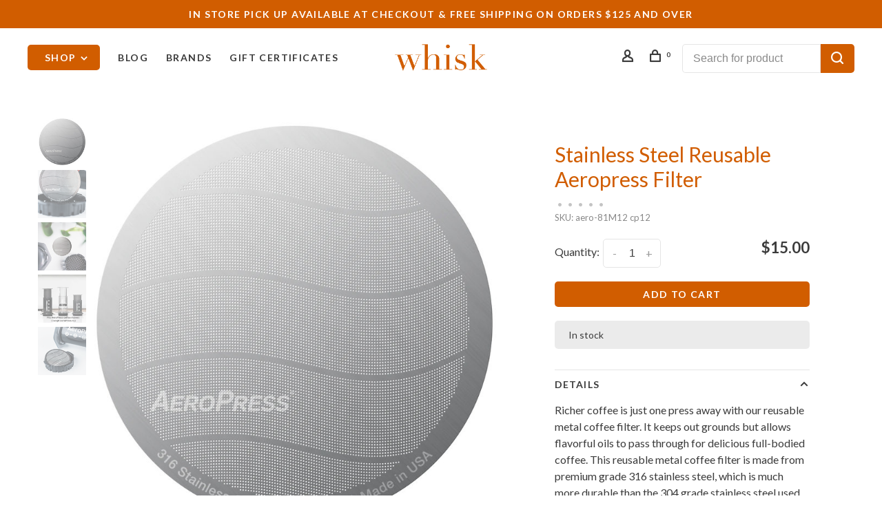

--- FILE ---
content_type: text/html;charset=utf-8
request_url: https://www.whisknyc.com/aeropress-filter-ss.html
body_size: 16257
content:
<!DOCTYPE html>
<html lang="en">
 <head>
 
  
 <meta charset="utf-8"/>
<!-- [START] 'blocks/head.rain' -->
<!--

  (c) 2008-2026 Lightspeed Netherlands B.V.
  http://www.lightspeedhq.com
  Generated: 19-01-2026 @ 07:11:59

-->
<link rel="canonical" href="https://www.whisknyc.com/aeropress-filter-ss.html"/>
<link rel="alternate" href="https://www.whisknyc.com/index.rss" type="application/rss+xml" title="New products"/>
<meta name="robots" content="noodp,noydir"/>
<meta property="og:url" content="https://www.whisknyc.com/aeropress-filter-ss.html?source=facebook"/>
<meta property="og:site_name" content="Whisk"/>
<meta property="og:title" content="aeropress filter, stainless"/>
<meta property="og:image" content="https://cdn.shoplightspeed.com/shops/633447/files/48390065/stainless-steel-reusable-aeropress-filter.jpg"/>
<script>
<!-- Google tag (gtag.js) -->
<script async src="https://www.googletagmanager.com/gtag/js?id=G-R9ZP5Y6PJF"></script>
<script>
    window.dataLayer = window.dataLayer || [];
    function gtag(){dataLayer.push(arguments);}
    gtag('js', new Date());

    gtag('config', 'G-R9ZP5Y6PJF');
</script>
</script>
<!--[if lt IE 9]>
<script src="https://cdn.shoplightspeed.com/assets/html5shiv.js?2025-02-20"></script>
<![endif]-->
<!-- [END] 'blocks/head.rain' -->
  
  
  
  <meta property="og:title" content="Stainless Steel Reusable Aeropress Filter"/>
 <meta property="og:image" content="https://cdn.shoplightspeed.com/shops/633447/files/48390065/image.jpg"/> <meta property="og:url" content="https://www.whisknyc.com/aeropress-filter-ss.html"/>
   <meta property="product:availability" content="in stock"> <meta property="product:condition" content="new">
 <meta property="product:price:amount" content="15.00">
 <meta property="product:price:currency" content="USD">
 <meta property="product:retailer_item_id" content="aero-81M12 cp12">  <title>aeropress filter, stainless - Whisk</title>
 <meta name="description" content="" />
 <meta name="keywords" content="Stainless, Steel, Reusable, Aeropress, Filter" />
 <meta http-equiv="X-UA-Compatible" content="ie=edge">
 <meta name="apple-mobile-web-app-capable" content="yes">
 <meta name="apple-mobile-web-app-status-bar-style" content="black">
 <meta name="viewport" content="width=device-width, initial-scale=1, maximum-scale=1, user-scalable=0"/>
 
  <link rel="shortcut icon" href="https://cdn.shoplightspeed.com/shops/633447/themes/9682/assets/favicon.ico?20251229170451" type="image/x-icon" />
 
 <link rel="preconnect" href="https://fonts.googleapis.com">
<link rel="preconnect" href="https://fonts.gstatic.com" crossorigin>
<link href='//fonts.googleapis.com/css?family=Lato:400,400i,300,500,600,700,700i,800,900&display=swap' rel='stylesheet' type='text/css'>
   
 <link rel="preload" as="font" type="font/woff2" crossorigin href="https://cdn.shoplightspeed.com/shops/633447/themes/9682/assets/nucleo-mini.woff2?2026010620570720201228154125"/>
 
 <link rel='preload' as='style' href="https://cdn.shoplightspeed.com/assets/gui-2-0.css?2025-02-20" />
 <link rel="stylesheet" href="https://cdn.shoplightspeed.com/assets/gui-2-0.css?2025-02-20" />
 
 <link rel='preload' as='style' href="https://cdn.shoplightspeed.com/assets/gui-responsive-2-0.css?2025-02-20" /> 
 <link rel="stylesheet" href="https://cdn.shoplightspeed.com/assets/gui-responsive-2-0.css?2025-02-20" /> 
 
 <link rel="preload" as="style" href="https://cdn.shoplightspeed.com/shops/633447/themes/9682/assets/style.css?2026010620570720201228154125">
 <link rel="stylesheet" href="https://cdn.shoplightspeed.com/shops/633447/themes/9682/assets/style.css?2026010620570720201228154125">
 
 <link rel="preload" as="style" href="https://cdn.shoplightspeed.com/shops/633447/themes/9682/assets/settings.css?2026010620570720201228154125">
 <link rel="stylesheet" href="https://cdn.shoplightspeed.com/shops/633447/themes/9682/assets/settings.css?2026010620570720201228154125" />
 
 <link rel="preload" as="style" href="https://cdn.shoplightspeed.com/shops/633447/themes/9682/assets/custom.css?2026010620570720201228154125">
 <link rel="stylesheet" href="https://cdn.shoplightspeed.com/shops/633447/themes/9682/assets/custom.css?2026010620570720201228154125" />
 
 <link rel="preload" as="script" href="//ajax.googleapis.com/ajax/libs/jquery/3.0.0/jquery.min.js">
 <script src="//ajax.googleapis.com/ajax/libs/jquery/3.0.0/jquery.min.js"></script>
 <script>
 	if( !window.jQuery ) document.write('<script src="https://cdn.shoplightspeed.com/shops/633447/themes/9682/assets/jquery-3.0.0.min.js?2026010620570720201228154125"><\/script>');
 </script>
 
 <link rel="preload" as="script" href="//cdn.jsdelivr.net/npm/js-cookie@2/src/js.cookie.min.js">
 <script src="//cdn.jsdelivr.net/npm/js-cookie@2/src/js.cookie.min.js"></script>
 
 <link rel="preload" as="script" href="https://cdn.shoplightspeed.com/assets/gui.js?2025-02-20">
 <script src="https://cdn.shoplightspeed.com/assets/gui.js?2025-02-20"></script>
 
 <link rel="preload" as="script" href="https://cdn.shoplightspeed.com/assets/gui-responsive-2-0.js?2025-02-20">
 <script src="https://cdn.shoplightspeed.com/assets/gui-responsive-2-0.js?2025-02-20"></script>
 
 <link rel="preload" as="script" href="https://cdn.shoplightspeed.com/shops/633447/themes/9682/assets/scripts-min.js?2026010620570720201228154125">
 <script src="https://cdn.shoplightspeed.com/shops/633447/themes/9682/assets/scripts-min.js?2026010620570720201228154125"></script>
 
 <link rel="preconnect" href="https://ajax.googleapis.com">
		<link rel="preconnect" href="https://cdn.webshopapp.com/">
		<link rel="preconnect" href="https://cdn.webshopapp.com/">	
		<link rel="preconnect" href="https://fonts.googleapis.com">
		<link rel="preconnect" href="https://fonts.gstatic.com" crossorigin>
		<link rel="dns-prefetch" href="https://ajax.googleapis.com">
		<link rel="dns-prefetch" href="https://cdn.webshopapp.com/">
		<link rel="dns-prefetch" href="https://cdn.webshopapp.com/">	
		<link rel="dns-prefetch" href="https://fonts.googleapis.com">
		<link rel="dns-prefetch" href="https://fonts.gstatic.com" crossorigin>
 
    
  
  
 </head>
 <body class=" navigation-uppercase rounded-corners site-width-large product-images-format-square title-mode-centered product-title-mode-left ajax-cart price-per-unit page-aeropress-filter%2C-stainless">
 
  
 <div class="page-content">
 
       
   	
    
     			  			    
     
     
 <script>
 var product_image_size = '712x712x2',
 product_image_size_mobile = '330x330x2',
 product_image_thumb = '132x132x2',
 product_in_stock_label = 'In stock',
 product_backorder_label = 'On backorder',
 		product_out_of_stock_label = 'Out of stock',
 product_multiple_variant_label = 'View all product options',
 show_variant_picker = 1,
 display_variant_picker_on = 'all',
 show_newsletter_promo_popup = 0,
 newsletter_promo_delay = '10000',
 newsletter_promo_hide_until = '7',
 notification_bar_hide_until = '1',
 		currency_format = '$',
   shop_lang = 'us',
 number_format = '0,0.00',
 		shop_url = 'https://www.whisknyc.com/',
 shop_id = '633447',
 	readmore = 'Read more';
 	search_url = "https://www.whisknyc.com/search/",
  static_url = 'https://cdn.shoplightspeed.com/shops/633447/',
 search_empty = 'No products found',
 view_all_results = 'View all results',
 	priceStatus = 'enabled',
     mobileDevice = false;
 	</script>
			
 
<div class="mobile-nav-overlay"></div>

	<div class="top-bar">IN STORE PICK UP AVAILABLE AT CHECKOUT  &   Free shipping on orders $125 and over</div>

<div class="header-wrapper">
<div class="header-sticky-placeholder"></div>

<header class="site-header site-header-lg header-sticky has-search-bar has-mobile-logo">
  <div class="site-header-main-wrapper">
    
    <a href="https://www.whisknyc.com/" class="logo logo-lg logo-center">
              <img src="https://cdn.shoplightspeed.com/shops/633447/themes/9682/v/1758/assets/logo.png?20200422221058" alt="Whisk" class="logo-image">
                  	<img src="https://cdn.shoplightspeed.com/shops/633447/themes/9682/assets/logo-mobile.png?20251229170451" alt="Whisk" class="logo-image-mobile">
          </a>

        
          <nav class="main-nav nav-style">
  <ul>

        	
        	      <li class="nav-category-dropdown nav-category-dropdown-button">
        <a href="https://www.whisknyc.com/collection/">Shop <span class="nc-icon-mini arrows-3_small-down"></span></a>
        <ul>
                    <li class="menu-item-category-1785522 has-child">
            <a href="https://www.whisknyc.com/bakeware/">
                                                                                    <img data-src="https://cdn.shoplightspeed.com/shops/633447/files/19759246/40x40x1/bakeware.jpg" data-retina="https://cdn.shoplightspeed.com/shops/633447/files/19759246/80x80x1/bakeware.jpg" alt="bakeware" class="menu-image-circle lazy-dropdown" width="40">
                                            bakeware
            </a>
            <button class="mobile-menu-subopen"><span class="nc-icon-mini arrows-3_small-down"></span></button>                        <ul class="">
              <li class="subsubitem-title"><a href="https://www.whisknyc.com/bakeware/">All bakeware</a></li>
                              <li class="subsubitem">
                  <a class="underline-hover" href="https://www.whisknyc.com/bakeware/baking-sheets-cooling-racks/" title="baking sheets &amp; cooling racks">baking sheets &amp; cooling racks</a>
                                                    </li>
                              <li class="subsubitem">
                  <a class="underline-hover" href="https://www.whisknyc.com/bakeware/baking-dishes/" title="baking dishes">baking dishes</a>
                                                    </li>
                              <li class="subsubitem has-child">
                  <a class="underline-hover" href="https://www.whisknyc.com/bakeware/baking-tools/" title="baking tools">baking tools</a>
                  <button class="mobile-menu-subopen"><span class="nc-icon-mini arrows-3_small-down"></span></button>                                    <ul class="">
                    <li class="subsubitem-title"><a href="https://www.whisknyc.com/bakeware/baking-tools/">All baking tools</a></li>
                                          <li class="subsubitem">
                        <a class="underline-hover" href="https://www.whisknyc.com/bakeware/baking-tools/baking-tools-for-kids/" title="baking tools for kids">baking tools for kids</a>
                      </li>
                                          <li class="subsubitem">
                        <a class="underline-hover" href="https://www.whisknyc.com/bakeware/baking-tools/baking-utensils/" title="baking utensils">baking utensils</a>
                      </li>
                                          <li class="subsubitem">
                        <a class="underline-hover" href="https://www.whisknyc.com/bakeware/baking-tools/cookie-cutters/" title="cookie cutters">cookie cutters</a>
                      </li>
                                          <li class="subsubitem">
                        <a class="underline-hover" href="https://www.whisknyc.com/bakeware/baking-tools/decorating-icing-tools/" title="decorating &amp; icing tools">decorating &amp; icing tools</a>
                      </li>
                                          <li class="subsubitem">
                        <a class="underline-hover" href="https://www.whisknyc.com/bakeware/baking-tools/piping-tips/" title="piping tips">piping tips</a>
                      </li>
                                          <li class="subsubitem">
                        <a class="underline-hover" href="https://www.whisknyc.com/bakeware/baking-tools/rolling-pins-mats/" title="rolling pins &amp; mats">rolling pins &amp; mats</a>
                      </li>
                                      </ul>
                                  </li>
                              <li class="subsubitem">
                  <a class="underline-hover" href="https://www.whisknyc.com/bakeware/birthday-candles/" title="birthday candles">birthday candles</a>
                                                    </li>
                              <li class="subsubitem">
                  <a class="underline-hover" href="https://www.whisknyc.com/bakeware/bread/" title="bread">bread</a>
                                                    </li>
                              <li class="subsubitem">
                  <a class="underline-hover" href="https://www.whisknyc.com/bakeware/cakes-springforms/" title="cakes &amp; springforms">cakes &amp; springforms</a>
                                                    </li>
                              <li class="subsubitem has-child">
                  <a class="underline-hover" href="https://www.whisknyc.com/bakeware/cupcakes-muffins/" title="cupcakes &amp; muffins">cupcakes &amp; muffins</a>
                  <button class="mobile-menu-subopen"><span class="nc-icon-mini arrows-3_small-down"></span></button>                                    <ul class="">
                    <li class="subsubitem-title"><a href="https://www.whisknyc.com/bakeware/cupcakes-muffins/">All cupcakes &amp; muffins</a></li>
                                          <li class="subsubitem">
                        <a class="underline-hover" href="https://www.whisknyc.com/bakeware/cupcakes-muffins/baking-cups-liners/" title="baking cups &amp; liners">baking cups &amp; liners</a>
                      </li>
                                          <li class="subsubitem">
                        <a class="underline-hover" href="https://www.whisknyc.com/bakeware/cupcakes-muffins/muffin-pans/" title="muffin pans">muffin pans</a>
                      </li>
                                      </ul>
                                  </li>
                              <li class="subsubitem">
                  <a class="underline-hover" href="https://www.whisknyc.com/bakeware/chocolate-candy-making/" title="chocolate &amp; candy making">chocolate &amp; candy making</a>
                                                    </li>
                              <li class="subsubitem">
                  <a class="underline-hover" href="https://www.whisknyc.com/bakeware/food-coloring/" title="food coloring">food coloring</a>
                                                    </li>
                              <li class="subsubitem">
                  <a class="underline-hover" href="https://www.whisknyc.com/bakeware/ice-cream-popsicles/" title="ice cream &amp; popsicles">ice cream &amp; popsicles</a>
                                                    </li>
                              <li class="subsubitem">
                  <a class="underline-hover" href="https://www.whisknyc.com/bakeware/ingredients/" title="ingredients">ingredients</a>
                                                    </li>
                              <li class="subsubitem">
                  <a class="underline-hover" href="https://www.whisknyc.com/bakeware/souffles-ramekins/" title="souffles &amp; ramekins">souffles &amp; ramekins</a>
                                                    </li>
                              <li class="subsubitem">
                  <a class="underline-hover" href="https://www.whisknyc.com/bakeware/pies-tarts/" title="pies &amp; tarts">pies &amp; tarts</a>
                                                    </li>
                              <li class="subsubitem">
                  <a class="underline-hover" href="https://www.whisknyc.com/bakeware/specialty-molds/" title="specialty molds">specialty molds</a>
                                                    </li>
                              <li class="subsubitem">
                  <a class="underline-hover" href="https://www.whisknyc.com/bakeware/sprinkles-edible-decorations/" title="sprinkles &amp; edible decorations">sprinkles &amp; edible decorations</a>
                                                    </li>
                          </ul>
                      </li>
                    <li class="menu-item-category-1785521 has-child">
            <a href="https://www.whisknyc.com/barware/">
                                                                                    <img data-src="https://cdn.shoplightspeed.com/shops/633447/files/19763949/40x40x1/barware.jpg" data-retina="https://cdn.shoplightspeed.com/shops/633447/files/19763949/80x80x1/barware.jpg" alt="barware" class="menu-image-circle lazy-dropdown" width="40">
                                            barware
            </a>
            <button class="mobile-menu-subopen"><span class="nc-icon-mini arrows-3_small-down"></span></button>                        <ul class="">
              <li class="subsubitem-title"><a href="https://www.whisknyc.com/barware/">All barware</a></li>
                              <li class="subsubitem">
                  <a class="underline-hover" href="https://www.whisknyc.com/barware/bitters/" title="bitters">bitters</a>
                                                    </li>
                              <li class="subsubitem">
                  <a class="underline-hover" href="https://www.whisknyc.com/barware/wine-accessories/" title="wine accessories">wine accessories</a>
                                                    </li>
                              <li class="subsubitem">
                  <a class="underline-hover" href="https://www.whisknyc.com/barware/ice-cube-trays/" title="ice cube trays">ice cube trays</a>
                                                    </li>
                              <li class="subsubitem">
                  <a class="underline-hover" href="https://www.whisknyc.com/barware/straws/" title="straws">straws</a>
                                                    </li>
                              <li class="subsubitem">
                  <a class="underline-hover" href="https://www.whisknyc.com/barware/mixers-syrups/" title="mixers &amp; syrups">mixers &amp; syrups</a>
                                                    </li>
                              <li class="subsubitem">
                  <a class="underline-hover" href="https://www.whisknyc.com/barware/mixology-tools/" title="mixology tools">mixology tools</a>
                                                    </li>
                              <li class="subsubitem">
                  <a class="underline-hover" href="https://www.whisknyc.com/barware/beer-tools-brewing/" title="beer tools &amp; brewing">beer tools &amp; brewing</a>
                                                    </li>
                              <li class="subsubitem">
                  <a class="underline-hover" href="https://www.whisknyc.com/barware/soda-makers/" title="soda makers">soda makers</a>
                                                    </li>
                          </ul>
                      </li>
                    <li class="menu-item-category-2004306 has-child">
            <a href="https://www.whisknyc.com/coffee-tea/">
                                                                                    <img data-src="https://cdn.shoplightspeed.com/shops/633447/files/20372263/40x40x1/coffee-tea.jpg" data-retina="https://cdn.shoplightspeed.com/shops/633447/files/20372263/80x80x1/coffee-tea.jpg" alt="coffee &amp; tea" class="menu-image-circle lazy-dropdown" width="40">
                                            coffee &amp; tea
            </a>
            <button class="mobile-menu-subopen"><span class="nc-icon-mini arrows-3_small-down"></span></button>                        <ul class="">
              <li class="subsubitem-title"><a href="https://www.whisknyc.com/coffee-tea/">All coffee &amp; tea</a></li>
                              <li class="subsubitem">
                  <a class="underline-hover" href="https://www.whisknyc.com/coffee-tea/coffee-accessories/" title="coffee accessories">coffee accessories</a>
                                                    </li>
                              <li class="subsubitem">
                  <a class="underline-hover" href="https://www.whisknyc.com/coffee-tea/grinders/" title="grinders">grinders</a>
                                                    </li>
                              <li class="subsubitem">
                  <a class="underline-hover" href="https://www.whisknyc.com/coffee-tea/thermoses-water-bottles/" title="thermoses &amp; water bottles">thermoses &amp; water bottles</a>
                                                    </li>
                              <li class="subsubitem">
                  <a class="underline-hover" href="https://www.whisknyc.com/coffee-tea/french-presses/" title="french presses">french presses</a>
                                                    </li>
                              <li class="subsubitem">
                  <a class="underline-hover" href="https://www.whisknyc.com/coffee-tea/teapots/" title="teapots">teapots</a>
                                                    </li>
                              <li class="subsubitem">
                  <a class="underline-hover" href="https://www.whisknyc.com/coffee-tea/stovetop-espresso/" title="stovetop espresso">stovetop espresso</a>
                                                    </li>
                              <li class="subsubitem">
                  <a class="underline-hover" href="https://www.whisknyc.com/coffee-tea/tea-accessories/" title="tea accessories">tea accessories</a>
                                                    </li>
                              <li class="subsubitem">
                  <a class="underline-hover" href="https://www.whisknyc.com/coffee-tea/kettles/" title="kettles">kettles</a>
                                                    </li>
                              <li class="subsubitem">
                  <a class="underline-hover" href="https://www.whisknyc.com/coffee-tea/coffee-makers-machines/" title="coffee makers &amp; machines">coffee makers &amp; machines</a>
                                                    </li>
                              <li class="subsubitem">
                  <a class="underline-hover" href="https://www.whisknyc.com/coffee-tea/pourovers/" title="pourovers">pourovers</a>
                                                    </li>
                          </ul>
                      </li>
                    <li class="menu-item-category-2004291 has-child">
            <a href="https://www.whisknyc.com/cookware/">
                                                                                    <img data-src="https://cdn.shoplightspeed.com/shops/633447/files/19760054/40x40x1/cookware.jpg" data-retina="https://cdn.shoplightspeed.com/shops/633447/files/19760054/80x80x1/cookware.jpg" alt="cookware" class="menu-image-circle lazy-dropdown" width="40">
                                            cookware
            </a>
            <button class="mobile-menu-subopen"><span class="nc-icon-mini arrows-3_small-down"></span></button>                        <ul class="">
              <li class="subsubitem-title"><a href="https://www.whisknyc.com/cookware/">All cookware</a></li>
                              <li class="subsubitem has-child">
                  <a class="underline-hover" href="https://www.whisknyc.com/cookware/cooking-prep/" title="cooking prep">cooking prep</a>
                  <button class="mobile-menu-subopen"><span class="nc-icon-mini arrows-3_small-down"></span></button>                                    <ul class="">
                    <li class="subsubitem-title"><a href="https://www.whisknyc.com/cookware/cooking-prep/">All cooking prep</a></li>
                                          <li class="subsubitem">
                        <a class="underline-hover" href="https://www.whisknyc.com/cookware/cooking-prep/funnels/" title="funnels">funnels</a>
                      </li>
                                          <li class="subsubitem">
                        <a class="underline-hover" href="https://www.whisknyc.com/cookware/cooking-prep/canning-pickling/" title="canning &amp; pickling">canning &amp; pickling</a>
                      </li>
                                          <li class="subsubitem">
                        <a class="underline-hover" href="https://www.whisknyc.com/cookware/cooking-prep/citrus-presses-juicers/" title="citrus presses &amp; juicers">citrus presses &amp; juicers</a>
                      </li>
                                          <li class="subsubitem">
                        <a class="underline-hover" href="https://www.whisknyc.com/cookware/cooking-prep/colanders-strainers/" title="colanders &amp; strainers">colanders &amp; strainers</a>
                      </li>
                                          <li class="subsubitem">
                        <a class="underline-hover" href="https://www.whisknyc.com/cookware/cooking-prep/cutting-boards/" title="cutting boards">cutting boards</a>
                      </li>
                                          <li class="subsubitem">
                        <a class="underline-hover" href="https://www.whisknyc.com/cookware/cooking-prep/scales-measuring/" title="scales &amp; measuring">scales &amp; measuring</a>
                      </li>
                                          <li class="subsubitem">
                        <a class="underline-hover" href="https://www.whisknyc.com/cookware/cooking-prep/mixing-bowls/" title="mixing bowls">mixing bowls</a>
                      </li>
                                          <li class="subsubitem">
                        <a class="underline-hover" href="https://www.whisknyc.com/cookware/cooking-prep/mortars-pestles/" title="mortars &amp; pestles">mortars &amp; pestles</a>
                      </li>
                                          <li class="subsubitem">
                        <a class="underline-hover" href="https://www.whisknyc.com/cookware/cooking-prep/salad-spinners/" title="salad spinners">salad spinners</a>
                      </li>
                                          <li class="subsubitem">
                        <a class="underline-hover" href="https://www.whisknyc.com/cookware/cooking-prep/can-jar-openers/" title="can &amp; jar openers">can &amp; jar openers</a>
                      </li>
                                          <li class="subsubitem">
                        <a class="underline-hover" href="https://www.whisknyc.com/cookware/cooking-prep/prep-bowls/" title="prep bowls">prep bowls</a>
                      </li>
                                          <li class="subsubitem">
                        <a class="underline-hover" href="https://www.whisknyc.com/cookware/cooking-prep/garlic-tools/" title="garlic tools">garlic tools</a>
                      </li>
                                      </ul>
                                  </li>
                              <li class="subsubitem has-child">
                  <a class="underline-hover" href="https://www.whisknyc.com/cookware/cooking-tools/" title="cooking tools">cooking tools</a>
                  <button class="mobile-menu-subopen"><span class="nc-icon-mini arrows-3_small-down"></span></button>                                    <ul class="">
                    <li class="subsubitem-title"><a href="https://www.whisknyc.com/cookware/cooking-tools/">All cooking tools</a></li>
                                          <li class="subsubitem">
                        <a class="underline-hover" href="https://www.whisknyc.com/cookware/cooking-tools/tongs/" title="tongs">tongs</a>
                      </li>
                                          <li class="subsubitem">
                        <a class="underline-hover" href="https://www.whisknyc.com/cookware/cooking-tools/whisks/" title="whisks">whisks</a>
                      </li>
                                          <li class="subsubitem">
                        <a class="underline-hover" href="https://www.whisknyc.com/cookware/cooking-tools/specialty-tools/" title="specialty tools">specialty tools</a>
                      </li>
                                          <li class="subsubitem">
                        <a class="underline-hover" href="https://www.whisknyc.com/cookware/cooking-tools/food-mills-mashers/" title="food mills &amp; mashers">food mills &amp; mashers</a>
                      </li>
                                          <li class="subsubitem">
                        <a class="underline-hover" href="https://www.whisknyc.com/cookware/cooking-tools/graters-zesters/" title="graters &amp; zesters">graters &amp; zesters</a>
                      </li>
                                          <li class="subsubitem">
                        <a class="underline-hover" href="https://www.whisknyc.com/cookware/cooking-tools/spoons-ladles/" title="spoons &amp; ladles">spoons &amp; ladles</a>
                      </li>
                                          <li class="subsubitem">
                        <a class="underline-hover" href="https://www.whisknyc.com/cookware/cooking-tools/grilling-tools/" title="grilling tools">grilling tools</a>
                      </li>
                                          <li class="subsubitem">
                        <a class="underline-hover" href="https://www.whisknyc.com/cookware/cooking-tools/mandolines-slicers/" title="mandolines &amp; slicers">mandolines &amp; slicers</a>
                      </li>
                                          <li class="subsubitem">
                        <a class="underline-hover" href="https://www.whisknyc.com/cookware/cooking-tools/peelers-corers/" title="peelers &amp; corers">peelers &amp; corers</a>
                      </li>
                                          <li class="subsubitem">
                        <a class="underline-hover" href="https://www.whisknyc.com/cookware/cooking-tools/scoops/" title="scoops">scoops</a>
                      </li>
                                          <li class="subsubitem">
                        <a class="underline-hover" href="https://www.whisknyc.com/cookware/cooking-tools/spatulas-turners/" title="spatulas &amp; turners">spatulas &amp; turners</a>
                      </li>
                                          <li class="subsubitem">
                        <a class="underline-hover" href="https://www.whisknyc.com/cookware/cooking-tools/basters-brushes/" title="basters &amp; brushes">basters &amp; brushes</a>
                      </li>
                                          <li class="subsubitem">
                        <a class="underline-hover" href="https://www.whisknyc.com/cookware/cooking-tools/thermometers/" title="thermometers">thermometers</a>
                      </li>
                                          <li class="subsubitem">
                        <a class="underline-hover" href="https://www.whisknyc.com/cookware/cooking-tools/timers/" title="timers">timers</a>
                      </li>
                                      </ul>
                                  </li>
                              <li class="subsubitem">
                  <a class="underline-hover" href="https://www.whisknyc.com/cookware/dutch-ovens-casseroles/" title="dutch ovens &amp; casseroles">dutch ovens &amp; casseroles</a>
                                                    </li>
                              <li class="subsubitem">
                  <a class="underline-hover" href="https://www.whisknyc.com/cookware/fondues/" title="fondues">fondues</a>
                                                    </li>
                              <li class="subsubitem">
                  <a class="underline-hover" href="https://www.whisknyc.com/cookware/griddles-presses/" title="griddles &amp; presses">griddles &amp; presses</a>
                                                    </li>
                              <li class="subsubitem">
                  <a class="underline-hover" href="https://www.whisknyc.com/cookware/lids/" title="lids">lids</a>
                                                    </li>
                              <li class="subsubitem">
                  <a class="underline-hover" href="https://www.whisknyc.com/cookware/paella-pans/" title="paella pans">paella pans</a>
                                                    </li>
                              <li class="subsubitem">
                  <a class="underline-hover" href="https://www.whisknyc.com/cookware/pizza-pasta/" title="pizza &amp; pasta">pizza &amp; pasta</a>
                                                    </li>
                              <li class="subsubitem">
                  <a class="underline-hover" href="https://www.whisknyc.com/cookware/roasting/" title="roasting">roasting</a>
                                                    </li>
                              <li class="subsubitem">
                  <a class="underline-hover" href="https://www.whisknyc.com/cookware/sauce-pans/" title="sauce pans">sauce pans</a>
                                                    </li>
                              <li class="subsubitem">
                  <a class="underline-hover" href="https://www.whisknyc.com/cookware/saute-pans/" title="saute pans">saute pans</a>
                                                    </li>
                              <li class="subsubitem">
                  <a class="underline-hover" href="https://www.whisknyc.com/cookware/skillets-fry-pans/" title="skillets &amp; fry pans">skillets &amp; fry pans</a>
                                                    </li>
                              <li class="subsubitem">
                  <a class="underline-hover" href="https://www.whisknyc.com/cookware/steaming/" title="steaming">steaming</a>
                                                    </li>
                              <li class="subsubitem">
                  <a class="underline-hover" href="https://www.whisknyc.com/cookware/specialty-cookware/" title="specialty cookware">specialty cookware</a>
                                                    </li>
                              <li class="subsubitem">
                  <a class="underline-hover" href="https://www.whisknyc.com/cookware/stockpots/" title="stockpots">stockpots</a>
                                                    </li>
                              <li class="subsubitem">
                  <a class="underline-hover" href="https://www.whisknyc.com/cookware/thanksgiving-turkey-tools/" title="thanksgiving turkey tools">thanksgiving turkey tools</a>
                                                    </li>
                              <li class="subsubitem">
                  <a class="underline-hover" href="https://www.whisknyc.com/cookware/woks/" title="woks">woks</a>
                                                    </li>
                              <li class="subsubitem">
                  <a class="underline-hover" href="https://www.whisknyc.com/cookware/induction-cookware/" title="induction cookware">induction cookware</a>
                                                    </li>
                          </ul>
                      </li>
                    <li class="menu-item-category-2004305 has-child">
            <a href="https://www.whisknyc.com/electrics/">
                                                                                    <img data-src="https://cdn.shoplightspeed.com/shops/633447/files/19760306/40x40x1/electrics.jpg" data-retina="https://cdn.shoplightspeed.com/shops/633447/files/19760306/80x80x1/electrics.jpg" alt="electrics" class="menu-image-circle lazy-dropdown" width="40">
                                            electrics
            </a>
            <button class="mobile-menu-subopen"><span class="nc-icon-mini arrows-3_small-down"></span></button>                        <ul class="">
              <li class="subsubitem-title"><a href="https://www.whisknyc.com/electrics/">All electrics</a></li>
                              <li class="subsubitem">
                  <a class="underline-hover" href="https://www.whisknyc.com/electrics/toasters-cookers/" title="toasters &amp; cookers">toasters &amp; cookers</a>
                                                    </li>
                              <li class="subsubitem">
                  <a class="underline-hover" href="https://www.whisknyc.com/electrics/blenders/" title="blenders">blenders</a>
                                                    </li>
                              <li class="subsubitem">
                  <a class="underline-hover" href="https://www.whisknyc.com/electrics/food-processors/" title="food processors">food processors</a>
                                                    </li>
                              <li class="subsubitem">
                  <a class="underline-hover" href="https://www.whisknyc.com/electrics/specialty-electrics/" title="specialty electrics">specialty electrics</a>
                                                    </li>
                              <li class="subsubitem">
                  <a class="underline-hover" href="https://www.whisknyc.com/electrics/mixers/" title="mixers">mixers</a>
                                                    </li>
                              <li class="subsubitem">
                  <a class="underline-hover" href="https://www.whisknyc.com/electrics/electric-kettles-coffee-makers/" title="electric kettles &amp; coffee makers">electric kettles &amp; coffee makers</a>
                                                    </li>
                          </ul>
                      </li>
                    <li class="menu-item-category-2004289 has-child">
            <a href="https://www.whisknyc.com/knives/">
                                                                                    <img data-src="https://cdn.shoplightspeed.com/shops/633447/files/19759349/40x40x1/knives.jpg" data-retina="https://cdn.shoplightspeed.com/shops/633447/files/19759349/80x80x1/knives.jpg" alt="knives" class="menu-image-circle lazy-dropdown" width="40">
                                            knives
            </a>
            <button class="mobile-menu-subopen"><span class="nc-icon-mini arrows-3_small-down"></span></button>                        <ul class="">
              <li class="subsubitem-title"><a href="https://www.whisknyc.com/knives/">All knives</a></li>
                              <li class="subsubitem has-child">
                  <a class="underline-hover" href="https://www.whisknyc.com/knives/western-style-knives/" title="western style knives">western style knives</a>
                  <button class="mobile-menu-subopen"><span class="nc-icon-mini arrows-3_small-down"></span></button>                                    <ul class="">
                    <li class="subsubitem-title"><a href="https://www.whisknyc.com/knives/western-style-knives/">All western style knives</a></li>
                                          <li class="subsubitem">
                        <a class="underline-hover" href="https://www.whisknyc.com/knives/western-style-knives/boning-knives/" title="boning knives">boning knives</a>
                      </li>
                                          <li class="subsubitem">
                        <a class="underline-hover" href="https://www.whisknyc.com/knives/western-style-knives/chefs-knives/" title="chef&#039;s knives">chef&#039;s knives</a>
                      </li>
                                          <li class="subsubitem">
                        <a class="underline-hover" href="https://www.whisknyc.com/knives/western-style-knives/bread-knives/" title="bread knives">bread knives</a>
                      </li>
                                          <li class="subsubitem">
                        <a class="underline-hover" href="https://www.whisknyc.com/knives/western-style-knives/cleavers/" title="cleavers">cleavers</a>
                      </li>
                                          <li class="subsubitem">
                        <a class="underline-hover" href="https://www.whisknyc.com/knives/western-style-knives/paring-utility-knives/" title="paring &amp; utility knives">paring &amp; utility knives</a>
                      </li>
                                          <li class="subsubitem">
                        <a class="underline-hover" href="https://www.whisknyc.com/knives/western-style-knives/knife-sets/" title="knife sets">knife sets</a>
                      </li>
                                          <li class="subsubitem">
                        <a class="underline-hover" href="https://www.whisknyc.com/knives/western-style-knives/carving-knives-sets/" title="carving knives &amp; sets">carving knives &amp; sets</a>
                      </li>
                                      </ul>
                                  </li>
                              <li class="subsubitem">
                  <a class="underline-hover" href="https://www.whisknyc.com/knives/japanese-style-knives/" title="japanese style knives">japanese style knives</a>
                                                    </li>
                              <li class="subsubitem">
                  <a class="underline-hover" href="https://www.whisknyc.com/knives/knife-storage/" title="knife storage">knife storage</a>
                                                    </li>
                              <li class="subsubitem">
                  <a class="underline-hover" href="https://www.whisknyc.com/knives/picnic-pocket-knives/" title="picnic &amp; pocket knives">picnic &amp; pocket knives</a>
                                                    </li>
                              <li class="subsubitem">
                  <a class="underline-hover" href="https://www.whisknyc.com/knives/specialty-knives/" title="specialty knives">specialty knives</a>
                                                    </li>
                              <li class="subsubitem">
                  <a class="underline-hover" href="https://www.whisknyc.com/knives/sharpeners/" title="sharpeners">sharpeners</a>
                                                    </li>
                              <li class="subsubitem">
                  <a class="underline-hover" href="https://www.whisknyc.com/knives/shears/" title="shears">shears</a>
                                                    </li>
                              <li class="subsubitem">
                  <a class="underline-hover" href="https://www.whisknyc.com/knives/shucking-tools/" title="shucking tools">shucking tools</a>
                                                    </li>
                          </ul>
                      </li>
                    <li class="menu-item-category-2005053 has-child">
            <a href="https://www.whisknyc.com/linens-cleaning/">
                                                                                    <img data-src="https://cdn.shoplightspeed.com/shops/633447/files/20372288/40x40x1/linens-cleaning.jpg" data-retina="https://cdn.shoplightspeed.com/shops/633447/files/20372288/80x80x1/linens-cleaning.jpg" alt="linens &amp; cleaning" class="menu-image-circle lazy-dropdown" width="40">
                                            linens &amp; cleaning
            </a>
            <button class="mobile-menu-subopen"><span class="nc-icon-mini arrows-3_small-down"></span></button>                        <ul class="">
              <li class="subsubitem-title"><a href="https://www.whisknyc.com/linens-cleaning/">All linens &amp; cleaning</a></li>
                              <li class="subsubitem has-child">
                  <a class="underline-hover" href="https://www.whisknyc.com/linens-cleaning/cleaning/" title="cleaning">cleaning</a>
                  <button class="mobile-menu-subopen"><span class="nc-icon-mini arrows-3_small-down"></span></button>                                    <ul class="">
                    <li class="subsubitem-title"><a href="https://www.whisknyc.com/linens-cleaning/cleaning/">All cleaning</a></li>
                                          <li class="subsubitem">
                        <a class="underline-hover" href="https://www.whisknyc.com/linens-cleaning/cleaning/bath/" title="bath">bath</a>
                      </li>
                                          <li class="subsubitem">
                        <a class="underline-hover" href="https://www.whisknyc.com/linens-cleaning/cleaning/brushes/" title="brushes">brushes</a>
                      </li>
                                          <li class="subsubitem">
                        <a class="underline-hover" href="https://www.whisknyc.com/linens-cleaning/cleaning/gloves/" title="gloves">gloves</a>
                      </li>
                                          <li class="subsubitem">
                        <a class="underline-hover" href="https://www.whisknyc.com/linens-cleaning/cleaning/sponges/" title="sponges">sponges</a>
                      </li>
                                          <li class="subsubitem">
                        <a class="underline-hover" href="https://www.whisknyc.com/linens-cleaning/cleaning/dish-racks/" title="dish racks">dish racks</a>
                      </li>
                                          <li class="subsubitem">
                        <a class="underline-hover" href="https://www.whisknyc.com/linens-cleaning/cleaning/cleaners/" title="cleaners">cleaners</a>
                      </li>
                                          <li class="subsubitem">
                        <a class="underline-hover" href="https://www.whisknyc.com/linens-cleaning/cleaning/trash-cans-compost-pails/" title="trash cans &amp; compost pails">trash cans &amp; compost pails</a>
                      </li>
                                      </ul>
                                  </li>
                              <li class="subsubitem has-child">
                  <a class="underline-hover" href="https://www.whisknyc.com/linens-cleaning/linens/" title="linens">linens</a>
                  <button class="mobile-menu-subopen"><span class="nc-icon-mini arrows-3_small-down"></span></button>                                    <ul class="">
                    <li class="subsubitem-title"><a href="https://www.whisknyc.com/linens-cleaning/linens/">All linens</a></li>
                                          <li class="subsubitem">
                        <a class="underline-hover" href="https://www.whisknyc.com/linens-cleaning/linens/tablecloths-runners/" title="tablecloths &amp; runners">tablecloths &amp; runners</a>
                      </li>
                                          <li class="subsubitem">
                        <a class="underline-hover" href="https://www.whisknyc.com/linens-cleaning/linens/cloth-napkins/" title="cloth napkins">cloth napkins</a>
                      </li>
                                          <li class="subsubitem">
                        <a class="underline-hover" href="https://www.whisknyc.com/linens-cleaning/linens/placemats/" title="placemats">placemats</a>
                      </li>
                                          <li class="subsubitem">
                        <a class="underline-hover" href="https://www.whisknyc.com/linens-cleaning/linens/potholders/" title="potholders">potholders</a>
                      </li>
                                          <li class="subsubitem">
                        <a class="underline-hover" href="https://www.whisknyc.com/linens-cleaning/linens/disposable-table-linens/" title="disposable table linens">disposable table linens</a>
                      </li>
                                          <li class="subsubitem">
                        <a class="underline-hover" href="https://www.whisknyc.com/linens-cleaning/linens/oven-mitts/" title="oven mitts">oven mitts</a>
                      </li>
                                          <li class="subsubitem">
                        <a class="underline-hover" href="https://www.whisknyc.com/linens-cleaning/linens/aprons/" title="aprons">aprons</a>
                      </li>
                                          <li class="subsubitem">
                        <a class="underline-hover" href="https://www.whisknyc.com/linens-cleaning/linens/dish-cloths/" title="dish cloths">dish cloths</a>
                      </li>
                                          <li class="subsubitem">
                        <a class="underline-hover" href="https://www.whisknyc.com/linens-cleaning/linens/dish-towels/" title="dish towels">dish towels</a>
                      </li>
                                      </ul>
                                  </li>
                          </ul>
                      </li>
                    <li class="menu-item-category-2004343 has-child">
            <a href="https://www.whisknyc.com/storage/">
                                                                                    <img data-src="https://cdn.shoplightspeed.com/shops/633447/files/20612939/40x40x1/storage.jpg" data-retina="https://cdn.shoplightspeed.com/shops/633447/files/20612939/80x80x1/storage.jpg" alt="storage" class="menu-image-circle lazy-dropdown" width="40">
                                            storage
            </a>
            <button class="mobile-menu-subopen"><span class="nc-icon-mini arrows-3_small-down"></span></button>                        <ul class="">
              <li class="subsubitem-title"><a href="https://www.whisknyc.com/storage/">All storage</a></li>
                              <li class="subsubitem">
                  <a class="underline-hover" href="https://www.whisknyc.com/storage/cookbook-stands-and-recipe-cards/" title="cookbook stands and recipe cards">cookbook stands and recipe cards</a>
                                                    </li>
                              <li class="subsubitem">
                  <a class="underline-hover" href="https://www.whisknyc.com/storage/butter-dishes/" title="butter dishes">butter dishes</a>
                                                    </li>
                              <li class="subsubitem">
                  <a class="underline-hover" href="https://www.whisknyc.com/storage/lunch-totes-storage/" title="lunch totes &amp; storage">lunch totes &amp; storage</a>
                                                    </li>
                              <li class="subsubitem">
                  <a class="underline-hover" href="https://www.whisknyc.com/storage/food-storage/" title="food storage">food storage</a>
                                                    </li>
                              <li class="subsubitem">
                  <a class="underline-hover" href="https://www.whisknyc.com/storage/kitchen-home-organization/" title="kitchen &amp; home organization">kitchen &amp; home organization</a>
                                                    </li>
                              <li class="subsubitem">
                  <a class="underline-hover" href="https://www.whisknyc.com/storage/reusable-totes-shopping-bags/" title="reusable totes &amp; shopping bags">reusable totes &amp; shopping bags</a>
                                                    </li>
                              <li class="subsubitem">
                  <a class="underline-hover" href="https://www.whisknyc.com/storage/magnets-clips/" title="magnets &amp; clips">magnets &amp; clips</a>
                                                    </li>
                              <li class="subsubitem">
                  <a class="underline-hover" href="https://www.whisknyc.com/storage/canisters/" title="canisters">canisters</a>
                                                    </li>
                              <li class="subsubitem">
                  <a class="underline-hover" href="https://www.whisknyc.com/storage/glass-storage/" title="glass storage">glass storage</a>
                                                    </li>
                              <li class="subsubitem">
                  <a class="underline-hover" href="https://www.whisknyc.com/storage/natural-storage-wraps/" title="natural storage wraps">natural storage wraps</a>
                                                    </li>
                              <li class="subsubitem">
                  <a class="underline-hover" href="https://www.whisknyc.com/storage/spoon-rests/" title="spoon rests">spoon rests</a>
                                                    </li>
                              <li class="subsubitem">
                  <a class="underline-hover" href="https://www.whisknyc.com/storage/cookie-tins-gift-giving/" title="cookie tins &amp; gift giving">cookie tins &amp; gift giving</a>
                                                    </li>
                          </ul>
                      </li>
                    <li class="menu-item-category-2004304 has-child">
            <a href="https://www.whisknyc.com/tabletop/">
                                                                                    <img data-src="https://cdn.shoplightspeed.com/shops/633447/files/20372373/40x40x1/tabletop.jpg" data-retina="https://cdn.shoplightspeed.com/shops/633447/files/20372373/80x80x1/tabletop.jpg" alt="tabletop" class="menu-image-circle lazy-dropdown" width="40">
                                            tabletop
            </a>
            <button class="mobile-menu-subopen"><span class="nc-icon-mini arrows-3_small-down"></span></button>                        <ul class="">
              <li class="subsubitem-title"><a href="https://www.whisknyc.com/tabletop/">All tabletop</a></li>
                              <li class="subsubitem">
                  <a class="underline-hover" href="https://www.whisknyc.com/tabletop/cake-stands-domes/" title="cake stands &amp; domes">cake stands &amp; domes</a>
                                                    </li>
                              <li class="subsubitem">
                  <a class="underline-hover" href="https://www.whisknyc.com/tabletop/candles/" title="candles">candles</a>
                                                    </li>
                              <li class="subsubitem">
                  <a class="underline-hover" href="https://www.whisknyc.com/tabletop/cheese-knives/" title="cheese knives">cheese knives</a>
                                                    </li>
                              <li class="subsubitem">
                  <a class="underline-hover" href="https://www.whisknyc.com/tabletop/dining-accessories/" title="dining accessories">dining accessories</a>
                                                    </li>
                              <li class="subsubitem">
                  <a class="underline-hover" href="https://www.whisknyc.com/tabletop/dishware/" title="dishware">dishware</a>
                                                    </li>
                              <li class="subsubitem">
                  <a class="underline-hover" href="https://www.whisknyc.com/tabletop/disposable-dining/" title="disposable dining">disposable dining</a>
                                                    </li>
                              <li class="subsubitem">
                  <a class="underline-hover" href="https://www.whisknyc.com/tabletop/flatware/" title="flatware">flatware</a>
                                                    </li>
                              <li class="subsubitem">
                  <a class="underline-hover" href="https://www.whisknyc.com/tabletop/glassware/" title="glassware">glassware</a>
                                                    </li>
                              <li class="subsubitem">
                  <a class="underline-hover" href="https://www.whisknyc.com/tabletop/mugs-cups/" title="mugs &amp; cups">mugs &amp; cups</a>
                                                    </li>
                              <li class="subsubitem">
                  <a class="underline-hover" href="https://www.whisknyc.com/tabletop/picnic-outdoor-entertaining/" title="picnic &amp; outdoor entertaining">picnic &amp; outdoor entertaining</a>
                                                    </li>
                              <li class="subsubitem">
                  <a class="underline-hover" href="https://www.whisknyc.com/tabletop/matches/" title="matches">matches</a>
                                                    </li>
                              <li class="subsubitem">
                  <a class="underline-hover" href="https://www.whisknyc.com/tabletop/cruets-and-carafes/" title="cruets and carafes">cruets and carafes</a>
                                                    </li>
                              <li class="subsubitem">
                  <a class="underline-hover" href="https://www.whisknyc.com/tabletop/coasters-trivets/" title="coasters &amp; trivets">coasters &amp; trivets</a>
                                                    </li>
                              <li class="subsubitem">
                  <a class="underline-hover" href="https://www.whisknyc.com/tabletop/gardening/" title="gardening">gardening</a>
                                                    </li>
                              <li class="subsubitem">
                  <a class="underline-hover" href="https://www.whisknyc.com/tabletop/serving-salad-bowls/" title="serving &amp; salad bowls">serving &amp; salad bowls</a>
                                                    </li>
                              <li class="subsubitem">
                  <a class="underline-hover" href="https://www.whisknyc.com/tabletop/pitchers-drink-dispensers/" title="pitchers &amp; drink dispensers">pitchers &amp; drink dispensers</a>
                                                    </li>
                              <li class="subsubitem">
                  <a class="underline-hover" href="https://www.whisknyc.com/tabletop/salt-pepper/" title="salt &amp; pepper">salt &amp; pepper</a>
                                                    </li>
                              <li class="subsubitem">
                  <a class="underline-hover" href="https://www.whisknyc.com/tabletop/serving-boards-trays/" title="serving boards &amp; trays">serving boards &amp; trays</a>
                                                    </li>
                              <li class="subsubitem">
                  <a class="underline-hover" href="https://www.whisknyc.com/tabletop/servingware/" title="servingware">servingware</a>
                                                    </li>
                              <li class="subsubitem">
                  <a class="underline-hover" href="https://www.whisknyc.com/tabletop/specialty-flatware-chopsticks/" title="specialty flatware &amp; chopsticks">specialty flatware &amp; chopsticks</a>
                                                    </li>
                              <li class="subsubitem">
                  <a class="underline-hover" href="https://www.whisknyc.com/tabletop/steak-knives/" title="steak knives">steak knives</a>
                                                    </li>
                          </ul>
                      </li>
                  </ul>
      </li>
          
    
            	
    
                  <li class=""><a href="https://www.whisknyc.com/blogs/cocktails/">Blog</a></li>
            
            	
    
            <li class="brands-menu-item"><a href="https://www.whisknyc.com/brands/">Brands</a></li>
      
            	
    
            <li class="">
        <a href="https://www.whisknyc.com/buy-gift-card/" title="gift certificates">
          gift certificates
        </a>
      </li>
      
            	
        

    <li class="menu-item-mobile-only m-t-30">
            <a href="#" title="Account" data-featherlight="#loginModal">Login / Register</a>
          </li>

    
         

  </ul>
</nav>    
    <nav class="secondary-nav nav-style">
      <ul>
        
                
        
        
                 
        
        <li class="menu-item-desktop-only menu-item-account">
                    <a href="#" title="Account" data-featherlight="#loginModal" data-featherlight-variant="featherlight-login"><span class="nc-icon-mini users_single-body"></span></a>
                  </li>

        
        
        <li>
          <a href="#" title="Cart" class="cart-trigger"><span class="nc-icon-mini shopping_bag-20"></span><sup>0</sup></a>
        </li>

                	        		<li class="full-search-secondary">
              <div class="search-header search-header-minimal">
                <form action="https://www.whisknyc.com/search/" method="get" id="searchForm" class="ajax-enabled">
                  <input type="text" name="q" autocomplete="off" value="" placeholder="Search for product">
                  <a href="#" class="button button-sm" onclick="$('#searchForm').submit()"><span class="nc-icon-mini ui-1_zoom"></span><span class="nc-icon-mini loader_circle-04 spin"></span></a>
                  <div class="search-results"></div>
                </form>
              </div>
        		</li>
        	                
      </ul>
      
                  
      <a class="burger" title="Menu">
        <span></span>
      </a>

    </nav>
  </div>
  
    
</header>
  
</div>
 <div itemscope itemtype="http://schema.org/BreadcrumbList">
	<div itemprop="itemListElement" itemscope itemtype="http://schema.org/ListItem">
 <a itemprop="item" href="https://www.whisknyc.com/"><span itemprop="name" content="Home"></span></a>
 <meta itemprop="position" content="1" />
 </div>
  	<div itemprop="itemListElement" itemscope itemtype="http://schema.org/ListItem">
 <a itemprop="item" href="https://www.whisknyc.com/aeropress-filter-ss.html"><span itemprop="name" content="Stainless Steel Reusable Aeropress Filter"></span></a>
 <meta itemprop="position" content="2" />
 </div>
 </div>

<div itemscope itemtype="https://schema.org/Product">
 <meta itemprop="name" content="Stainless Steel Reusable Aeropress Filter">
 <meta itemprop="url" content="https://www.whisknyc.com/aeropress-filter-ss.html">
 <meta itemprop="productID" content="85949886">
   <meta itemprop="image" content="https://cdn.shoplightspeed.com/shops/633447/files/48390065/300x250x2/stainless-steel-reusable-aeropress-filter.jpg" /> 
 <meta itemprop="gtin13" content="210000006847" />  <meta itemprop="sku" content="aero-81M12 cp12" /> <div itemprop="offers" itemscope itemtype="https://schema.org/Offer">
 <meta itemprop="priceCurrency" content="USD">
 <meta itemprop="price" content="15.00" />
 <meta itemprop="itemCondition" itemtype="https://schema.org/OfferItemCondition" content="https://schema.org/NewCondition"/>
 	 <meta itemprop="availability" content="https://schema.org/InStock"/>
 <meta itemprop="inventoryLevel" content="13" />
  <meta itemprop="url" content="https://www.whisknyc.com/aeropress-filter-ss.html" /> </div>
  </div>
 <div class="cart-sidebar-container">
  <div class="cart-sidebar">
    <button class="cart-sidebar-close" aria-label="Close">✕</button>
    <div class="cart-sidebar-title">
      <h5>Cart</h5>
      <p><span class="item-qty"></span> Items</p>
    </div>
    
    <div class="cart-sidebar-body">
        
      <div class="no-cart-products">No products found...</div>
      
    </div>
    
      </div>
</div> <!-- Login Modal -->
<div class="modal-lighbox login-modal" id="loginModal">
  <div class="row">
    <div class="col-sm-12 m-b-30 login-row">
      <h4>Login</h4>
      <p>Log in if you have an account</p>
      <form action="https://www.whisknyc.com/account/loginPost/?return=https%3A%2F%2Fwww.whisknyc.com%2Faeropress-filter-ss.html" method="post">
        <input type="hidden" name="key" value="11fd887fa0e649e84d1fa0bd42944b32" />
        <div class="form-row">
          <input type="text" name="email" autocomplete="on" placeholder="Email address" class="required" />
        </div>
        <div class="form-row">
          <input type="password" name="password" autocomplete="on" placeholder="Password" class="required" />
        </div>
        <div class="">
          <a class="button button-block popup-validation m-b-15" href="javascript:;" title="Login">Login</a>
                  </div>
      </form>
      <p class="m-b-0 m-t-10">Dont have an account? <a href="https://www.whisknyc.com/account/register/" class="bold underline">Register</a></p>
    </div>
  </div>
  <div class="text-center forgot-password">
    <a class="forgot-pw" href="https://www.whisknyc.com/account/password/">Forgot your password?</a>
  </div>
</div> 
 <main class="main-content">
  				

<div class="container container-lg">
  
    
  <!-- Single product into -->
  <div class="product-intro">
    <div class="row">
      <div class="col-md-6 col-lg-7 stick-it-in-product">
        <div class="product-media">
          
          <div class="product-images" data-pswp-uid="1">
            
                                        <div class="product-image">
                <a href="https://cdn.shoplightspeed.com/shops/633447/files/48390065/image.jpg" data-caption="">
                  <img data-src="https://cdn.shoplightspeed.com/shops/633447/files/48390065/750x2000x3/stainless-steel-reusable-aeropress-filter.jpg" data-retina="https://cdn.shoplightspeed.com/shops/633447/files/48390065/1500x4000x3/stainless-steel-reusable-aeropress-filter.jpg" data-thumb="https://cdn.shoplightspeed.com/shops/633447/files/48390065/132x132x2/stainless-steel-reusable-aeropress-filter.jpg" height="768" width="768" alt="Stainless Steel Reusable Aeropress Filter" class="lazy-product-image">
                </a>
              </div>
                            <div class="product-image">
                <a href="https://cdn.shoplightspeed.com/shops/633447/files/48390089/image.jpg" data-caption="">
                  <img data-src="https://cdn.shoplightspeed.com/shops/633447/files/48390089/750x2000x3/stainless-steel-reusable-aeropress-filter.jpg" data-retina="https://cdn.shoplightspeed.com/shops/633447/files/48390089/1500x4000x3/stainless-steel-reusable-aeropress-filter.jpg" data-thumb="https://cdn.shoplightspeed.com/shops/633447/files/48390089/132x132x2/stainless-steel-reusable-aeropress-filter.jpg" height="768" width="768" alt="Stainless Steel Reusable Aeropress Filter" class="lazy-product-image">
                </a>
              </div>
                            <div class="product-image">
                <a href="https://cdn.shoplightspeed.com/shops/633447/files/68697380/image.jpg" data-caption="">
                  <img data-src="https://cdn.shoplightspeed.com/shops/633447/files/68697380/750x2000x3/stainless-steel-reusable-aeropress-filter.jpg" data-retina="https://cdn.shoplightspeed.com/shops/633447/files/68697380/1500x4000x3/stainless-steel-reusable-aeropress-filter.jpg" data-thumb="https://cdn.shoplightspeed.com/shops/633447/files/68697380/132x132x2/stainless-steel-reusable-aeropress-filter.jpg" height="768" width="768" alt="Stainless Steel Reusable Aeropress Filter" class="lazy-product-image">
                </a>
              </div>
                            <div class="product-image">
                <a href="https://cdn.shoplightspeed.com/shops/633447/files/68697385/image.jpg" data-caption="">
                  <img data-src="https://cdn.shoplightspeed.com/shops/633447/files/68697385/750x2000x3/stainless-steel-reusable-aeropress-filter.jpg" data-retina="https://cdn.shoplightspeed.com/shops/633447/files/68697385/1500x4000x3/stainless-steel-reusable-aeropress-filter.jpg" data-thumb="https://cdn.shoplightspeed.com/shops/633447/files/68697385/132x132x2/stainless-steel-reusable-aeropress-filter.jpg" height="768" width="768" alt="Stainless Steel Reusable Aeropress Filter" class="lazy-product-image">
                </a>
              </div>
                            <div class="product-image">
                <a href="https://cdn.shoplightspeed.com/shops/633447/files/68697391/image.jpg" data-caption="">
                  <img data-src="https://cdn.shoplightspeed.com/shops/633447/files/68697391/750x2000x3/stainless-steel-reusable-aeropress-filter.jpg" data-retina="https://cdn.shoplightspeed.com/shops/633447/files/68697391/1500x4000x3/stainless-steel-reusable-aeropress-filter.jpg" data-thumb="https://cdn.shoplightspeed.com/shops/633447/files/68697391/132x132x2/stainless-steel-reusable-aeropress-filter.jpg" height="768" width="768" alt="Stainless Steel Reusable Aeropress Filter" class="lazy-product-image">
                </a>
              </div>
                                    </div>
          
        </div>
      </div>
      <div class="col-md-6 col-lg-5 stick-it-in-product">
        <div class="product-content single-product-content" data-url="https://www.whisknyc.com/aeropress-filter-ss.html">
          
                    
          <h1 class="h3 m-b-10">Stainless Steel Reusable Aeropress Filter</h1>
          
          <div class="row m-b-20">
            <div class="col-xs-8">

                            <div class="ratings">
                  
                  <div class="product-stars"><div class="stars"><i class="hint-text">•</i><i class="hint-text">•</i><i class="hint-text">•</i><i class="hint-text">•</i><i class="hint-text">•</i></div></div>
                                                      <div class="align-bottom text-right">
                                        <div class="product-code"><span class="title">SKU:</span> aero-81M12 cp12</div>                                      </div>
                  
              </div>
                            
              
            </div>
            <div class="col-xs-4 text-right">
                            
                            
            </div>
          </div>
          
                    
                    
          
          <form action="https://www.whisknyc.com/cart/add/85949886/" id="product_configure_form" method="post" class="product_configure_form" data-cart-bulk-url="https://www.whisknyc.com/cart/addBulk/">
            <div class="product_configure_form_wrapper">
              
                                          	                            
                                          
                            
                      
                            
                        
                          
                              <div class="row m-b-15"><div class="col-xs-6"><div class="input-wrap quantity-selector"><label>Quantity:</label><div class="quantity-input-wrapper"><input type="number" min="1" name="quantity" value="1" /><div class="change"><a href="javascript:;" onclick="changeQuantity('add', $(this));" class="up">+</a><a href="javascript:;" onclick="changeQuantity('remove', $(this));" class="down">-</a></div></div></div></div><div class="col-xs-6 text-right"><div class="price"><span class="new-price"><span class="price-update" data-price="15">$15.00</span></span></div></div></div><a href="javascript:;" class="button button-block button-solid add-to-cart-trigger" title="Add to cart" id="addtocart">Add to cart</a>                          </div>
            
                        
                        <div class="product-text-block">

                            
              
                                	<div>
                                        	In stock
                                  	</div>
                
                          </div>
                        
            
            <div class="product-tabs product-tabs-horizontal">
              <!-- Navigation tabs -->
              <ul class="tabs-nav">
                
                                
                                <!-- Single product details tab -->
                <li class="tab-content active"><a href="#product-details">Details</a></li>
                <div class="tabs-element single-product-details-tab active" id="product-details">
                  <div class="product-details text-formatting text-formatting-smaller">
                    <p>Richer coffee is just one press away with our reusable metal coffee filter. It keeps out grounds but allows flavorful oils to pass through for delicious full-bodied coffee. This reusable metal coffee filter is made from premium grade 316 stainless steel, which is much more durable than the 304 grade stainless steel used in other filters. Reusable, sustainable and 100% made in the USA.</p>
<ul>
<li>Ideal for home, office and travel</li>
<li>Sustainable and eco-friendly</li>
<li>Easy to clean: just rinse &amp; dry or put in dishwasher</li>
<li>Compatible with AeroPress Original and AeroPress Go coffee makers</li>
<li>Designed and made in the USA, by AeroPress Inc.</li>
<li>Patent pending</li>
</ul>

                    
                  </div>
                </div>
                                
                                
                                                                        <li class="extra-product-tab"><a href="#product-size-guide" data-fetch-product-tab="service/size-guide"></a></li>
                                                  
                                
              </ul>
            </div>
              
              
                            
            
                        
          </form>
            
                  </div>
      </div>
    </div>
  </div>

      
    
        <!-- Selling points -->
<div class="selling-points module selling-points-center">
  	 	<div class="selling-item">
 <a>
 <span class="nc-icon-mini design_app"></span>  <span class="usp-title">Free shipping</span> <span class="usp-subtitle">on $125+ orders</span>  </a>
 </div>
 	  	 	<div class="selling-item">
 <a>
 <span class="nc-icon-mini arrows-1_back-80"></span>  <span class="usp-title">Easy returns</span> <span class="usp-subtitle">if you're not 100% satisfied</span>  </a>
 </div>
 	  	 	<div class="selling-item">
 <a>
 <span class="nc-icon-mini shopping_shop"></span>  <span class="usp-title">Free in-store pick-up</span> <span class="usp-subtitle">for online orders</span>  </a>
 </div>
 	  	 </div>
          <!-- Related products list -->
<div class="featured-products related-products">
 <div class="section-title clearfix section-title-center">
 <h3>Related products</h3>
  <a href="https://www.whisknyc.com/" class="link">Back to home</a>
  </div>
 <div class="products-list product-list-carousel row">
                          <div class="col-xs-6 col-md-3">
 
<!-- QuickView Modal -->
<div class="modal-lighbox product-modal" id="24818083">
 <div class="product-modal-media">
 <div class="product-figure" style="background-image: url('https://cdn.shoplightspeed.com/shops/633447/files/68697675/image.jpg')"></div>
 </div>

 <div class="product-modal-content">
  <h4><a href="https://www.whisknyc.com/aeropress-filter.html">Aeropress Filters</a></h4>
 
 
 <div class="row m-b-20">
 <div class="col-xs-8">
 
  <div class="stock">
  <div class="">In stock</div>
  </div>
  
  <div class="ratings">
  
 <div class="product-stars"><div class="stars"><i class="hint-text">•</i><i class="hint-text">•</i><i class="hint-text">•</i><i class="hint-text">•</i><i class="hint-text">•</i></div></div>
   <div class="align-bottom text-right">
 <div class="product-code"><span class="title">Article code</span> BED4144</div>
 </div>
 
 </div>
 
 </div>
 <div class="col-xs-4 text-right">
  </div>
 </div>
 
 <form action="https://www.whisknyc.com/cart/add/41377156/" method="post" class="product_configure_form">
 
 <div class="product_configure_form_wrapper">
 <div class="product-configure modal-variants-waiting">
 <div class="product-configure-variants" data-variant-name="">
 <label>Select: <em>*</em></label>
 <select class="product-options-input"></select>
 </div>
 </div>

 <div class="row m-b-15"><div class="col-xs-6"><div class="input-wrap quantity-selector"><label>Quantity:</label><div class="quantity-input-wrapper"><input type="text" name="quantity" value="1" /><div class="change"><a href="javascript:;" onclick="changeQuantity('add', $(this));" class="up">+</a><a href="javascript:;" onclick="changeQuantity('remove', $(this));" class="down">-</a></div></div></div></div><div class="col-xs-6 text-right"><div class="price"><span class="new-price">$10.00</span></div></div></div><div class="cart"><a href="javascript:;" onclick="$(this).closest('form').submit();" class="button button-block addtocart_24818083" title="Add to cart">Add to cart</a></div>			</div>
 </form>
 
  
 </div>

</div>

<div class="product-element product-element-swatch-hover product-alt-images-second" itemscope="" itemtype="http://schema.org/Product">

  <a href="https://www.whisknyc.com/aeropress-filter.html" title="Aeropress Filters" class="product-image-wrapper hover-image">
              	<img src="data:image/svg+xml;charset=utf-8,%3Csvg xmlns%3D'http%3A%2F%2Fwww.w3.org%2F2000%2Fsvg' viewBox%3D'0 0 712 712'%2F%3E" data-src="https://cdn.shoplightspeed.com/shops/633447/files/68697675/356x356x2/aeropress-filters.jpg" data-srcset="https://cdn.shoplightspeed.com/shops/633447/files/68697675/356x356x2/aeropress-filters.jpg 356w, https://cdn.shoplightspeed.com/shops/633447/files/68697675/712x712x2/aeropress-filters.jpg 712w, https://cdn.shoplightspeed.com/shops/633447/files/68697675/330x330x2/aeropress-filters.jpg 330w" data-sizes="(max-width: 767px) 50vw, 356x356w" class="lazy-product" width="356" height="356" alt="Aeropress Filters" />
      </a>
  
  <div class="product-labels"></div>  
    <div class="small-product-actions">
  	
    	      <a href="#24818083" class="favourites quickview-trigger quickview_24818083" data-product-url="https://www.whisknyc.com/aeropress-filter.html" title="Quickview">
        <i class="nc-icon-mini ui-1_zoom"></i>
    	</a>
          
      
      
  </div>
    
    
  <a href="https://www.whisknyc.com/aeropress-filter.html" title="Aeropress Filters" class="product-description-footer">
    
        <div class="product-brand"></div>
        
    <div class="product-title">
      Aeropress Filters
    </div>
    
        
        
    <meta itemprop="name" content="Aeropress Filters">
            <meta itemprop="image" content="https://cdn.shoplightspeed.com/shops/633447/files/68697675/712x712x2/aeropress-filters.jpg" />  
    <meta itemprop="gtin13" content="085276000817" />    <meta itemprop="mpn" content="BED4144" />    <meta itemprop="sku" content="aero-81F12 cp12" />    <div itemprop="offers" itemscope itemtype="https://schema.org/Offer">
      <meta itemprop="url" content="https://www.whisknyc.com/aeropress-filter.html">
      <meta itemprop="priceCurrency" content="USD">
      <meta itemprop="price" content="10.00" />
      <meta itemprop="itemCondition" content="https://schema.org/NewCondition"/>
     	      	<meta itemprop="availability" content="https://schema.org/InStock"/>
                </div>
    
    </a>
    
        
    <div class="product-price">
      <span class="product-price-change">
          
        <span class="new-price">$10.00</span>       </span>

          
            <div class="unit-price"></div>
          
    </div>
  
  <div class="product-variants-wrapper"></div>
  
</div>

 </div>
  <div class="col-xs-6 col-md-3">
 
<!-- QuickView Modal -->
<div class="modal-lighbox product-modal" id="24820405">
 <div class="product-modal-media">
 <div class="product-figure" style="background-image: url('https://cdn.shoplightspeed.com/shops/633447/files/17812847/image.jpg')"></div>
 </div>

 <div class="product-modal-content">
  <h4><a href="https://www.whisknyc.com/coffee-filter-ss-ovalware.html">Ovalware Stainless Steel Coffee Filter</a></h4>
 
 
 <div class="row m-b-20">
 <div class="col-xs-8">
 
  <div class="stock">
  <div class="">In stock</div>
  </div>
  
  <div class="ratings">
  
 <div class="product-stars"><div class="stars"><i class="hint-text">•</i><i class="hint-text">•</i><i class="hint-text">•</i><i class="hint-text">•</i><i class="hint-text">•</i></div></div>
  
 </div>
 
 </div>
 <div class="col-xs-4 text-right">
  </div>
 </div>
 
 <form action="https://www.whisknyc.com/cart/add/41380901/" method="post" class="product_configure_form">
 
 <div class="product_configure_form_wrapper">
 <div class="product-configure modal-variants-waiting">
 <div class="product-configure-variants" data-variant-name="">
 <label>Select: <em>*</em></label>
 <select class="product-options-input"></select>
 </div>
 </div>

 <div class="row m-b-15"><div class="col-xs-6"><div class="input-wrap quantity-selector"><label>Quantity:</label><div class="quantity-input-wrapper"><input type="text" name="quantity" value="1" /><div class="change"><a href="javascript:;" onclick="changeQuantity('add', $(this));" class="up">+</a><a href="javascript:;" onclick="changeQuantity('remove', $(this));" class="down">-</a></div></div></div></div><div class="col-xs-6 text-right"><div class="price"><span class="new-price">$28.00</span></div></div></div><div class="cart"><a href="javascript:;" onclick="$(this).closest('form').submit();" class="button button-block addtocart_24820405" title="Add to cart">Add to cart</a></div>			</div>
 </form>
 
  
 </div>

</div>

<div class="product-element product-element-swatch-hover product-alt-images-second" itemscope="" itemtype="http://schema.org/Product">

  <a href="https://www.whisknyc.com/coffee-filter-ss-ovalware.html" title="Ovalware Stainless Steel Coffee Filter" class="product-image-wrapper hover-image">
              	<img src="data:image/svg+xml;charset=utf-8,%3Csvg xmlns%3D'http%3A%2F%2Fwww.w3.org%2F2000%2Fsvg' viewBox%3D'0 0 712 712'%2F%3E" data-src="https://cdn.shoplightspeed.com/shops/633447/files/17812847/356x356x2/ovalware-stainless-steel-coffee-filter.jpg" data-srcset="https://cdn.shoplightspeed.com/shops/633447/files/17812847/356x356x2/ovalware-stainless-steel-coffee-filter.jpg 356w, https://cdn.shoplightspeed.com/shops/633447/files/17812847/712x712x2/ovalware-stainless-steel-coffee-filter.jpg 712w, https://cdn.shoplightspeed.com/shops/633447/files/17812847/330x330x2/ovalware-stainless-steel-coffee-filter.jpg 330w" data-sizes="(max-width: 767px) 50vw, 356x356w" class="lazy-product" width="356" height="356" alt="Ovalware Stainless Steel Coffee Filter" />
      </a>
  
  <div class="product-labels"></div>  
    <div class="small-product-actions">
  	
    	      <a href="#24820405" class="favourites quickview-trigger quickview_24820405" data-product-url="https://www.whisknyc.com/coffee-filter-ss-ovalware.html" title="Quickview">
        <i class="nc-icon-mini ui-1_zoom"></i>
    	</a>
          
      
      
  </div>
    
    
  <a href="https://www.whisknyc.com/coffee-filter-ss-ovalware.html" title="Ovalware Stainless Steel Coffee Filter" class="product-description-footer">
    
        <div class="product-brand"></div>
        
    <div class="product-title">
      Ovalware Stainless Steel Coffee Filter
    </div>
    
        
        
    <meta itemprop="name" content="Ovalware Stainless Steel Coffee Filter">
            <meta itemprop="image" content="https://cdn.shoplightspeed.com/shops/633447/files/17812847/712x712x2/ovalware-stainless-steel-coffee-filter.jpg" />  
    <meta itemprop="gtin13" content="210000004098" />        <meta itemprop="sku" content="oval-OVAL-04-SS-DRIPPER cp12" />    <div itemprop="offers" itemscope itemtype="https://schema.org/Offer">
      <meta itemprop="url" content="https://www.whisknyc.com/coffee-filter-ss-ovalware.html">
      <meta itemprop="priceCurrency" content="USD">
      <meta itemprop="price" content="28.00" />
      <meta itemprop="itemCondition" content="https://schema.org/NewCondition"/>
     	      	<meta itemprop="availability" content="https://schema.org/InStock"/>
                </div>
    
    </a>
    
        
    <div class="product-price">
      <span class="product-price-change">
          
        <span class="new-price">$28.00</span>       </span>

          
            <div class="unit-price"></div>
          
    </div>
  
  <div class="product-variants-wrapper"></div>
  
</div>

 </div>
  <div class="col-xs-6 col-md-3">
 
<!-- QuickView Modal -->
<div class="modal-lighbox product-modal" id="37684495">
 <div class="product-modal-media">
 <div class="product-figure" style="background-image: url('https://cdn.shoplightspeed.com/shops/633447/files/30966251/image.jpg')"></div>
 </div>

 <div class="product-modal-content">
  <div class="brand-name">Chemex</div>
  <h4><a href="https://www.whisknyc.com/chemex-filters-3cup-natural.html">Natural 3 cup Chemex Filters</a></h4>
 
 
 <div class="row m-b-20">
 <div class="col-xs-8">
 
  <div class="stock">
  <div class="">In stock</div>
  </div>
  
  <div class="ratings">
  
 <div class="product-stars"><div class="stars"><i class="hint-text">•</i><i class="hint-text">•</i><i class="hint-text">•</i><i class="hint-text">•</i><i class="hint-text">•</i></div></div>
  
 </div>
 
 </div>
 <div class="col-xs-4 text-right">
  </div>
 </div>
 
 <form action="https://www.whisknyc.com/cart/add/61900255/" method="post" class="product_configure_form">
 
 <div class="product_configure_form_wrapper">
 <div class="product-configure modal-variants-waiting">
 <div class="product-configure-variants" data-variant-name="">
 <label>Select: <em>*</em></label>
 <select class="product-options-input"></select>
 </div>
 </div>

 <div class="row m-b-15"><div class="col-xs-6"><div class="input-wrap quantity-selector"><label>Quantity:</label><div class="quantity-input-wrapper"><input type="text" name="quantity" value="1" /><div class="change"><a href="javascript:;" onclick="changeQuantity('add', $(this));" class="up">+</a><a href="javascript:;" onclick="changeQuantity('remove', $(this));" class="down">-</a></div></div></div></div><div class="col-xs-6 text-right"><div class="price"><span class="new-price">$11.00</span></div></div></div><div class="cart"><a href="javascript:;" onclick="$(this).closest('form').submit();" class="button button-block addtocart_37684495" title="Add to cart">Add to cart</a></div>			</div>
 </form>
 
  
 </div>

</div>

<div class="product-element product-element-swatch-hover product-alt-images-second" itemscope="" itemtype="http://schema.org/Product">

  <a href="https://www.whisknyc.com/chemex-filters-3cup-natural.html" title="Natural 3 cup Chemex Filters" class="product-image-wrapper hover-image">
              	<img src="data:image/svg+xml;charset=utf-8,%3Csvg xmlns%3D'http%3A%2F%2Fwww.w3.org%2F2000%2Fsvg' viewBox%3D'0 0 712 712'%2F%3E" data-src="https://cdn.shoplightspeed.com/shops/633447/files/30966251/356x356x2/chemex-natural-3-cup-chemex-filters.jpg" data-srcset="https://cdn.shoplightspeed.com/shops/633447/files/30966251/356x356x2/chemex-natural-3-cup-chemex-filters.jpg 356w, https://cdn.shoplightspeed.com/shops/633447/files/30966251/712x712x2/chemex-natural-3-cup-chemex-filters.jpg 712w, https://cdn.shoplightspeed.com/shops/633447/files/30966251/330x330x2/chemex-natural-3-cup-chemex-filters.jpg 330w" data-sizes="(max-width: 767px) 50vw, 356x356w" class="lazy-product" width="356" height="356" alt="Chemex Natural 3 cup Chemex Filters" />
      </a>
  
  <div class="product-labels"></div>  
    <div class="small-product-actions">
  	
    	      <a href="#37684495" class="favourites quickview-trigger quickview_37684495" data-product-url="https://www.whisknyc.com/chemex-filters-3cup-natural.html" title="Quickview">
        <i class="nc-icon-mini ui-1_zoom"></i>
    	</a>
          
      
      
  </div>
    
    
  <a href="https://www.whisknyc.com/chemex-filters-3cup-natural.html" title="Natural 3 cup Chemex Filters" class="product-description-footer">
    
        <div class="product-brand">Chemex</div>
        
    <div class="product-title">
      Natural 3 cup Chemex Filters
    </div>
    
        
        
    <meta itemprop="name" content="Chemex Natural 3 cup Chemex Filters">
        <div itemprop="brand" itemtype="http://schema.org/Brand" itemscope>
      <meta itemprop="name" content="Chemex" />
    </div>
            <meta itemprop="image" content="https://cdn.shoplightspeed.com/shops/633447/files/30966251/712x712x2/chemex-natural-3-cup-chemex-filters.jpg" />  
    <meta itemprop="gtin13" content="028068010991" />        <meta itemprop="sku" content="chem-FP-2N cp12" />    <div itemprop="offers" itemscope itemtype="https://schema.org/Offer">
      <meta itemprop="url" content="https://www.whisknyc.com/chemex-filters-3cup-natural.html">
      <meta itemprop="priceCurrency" content="USD">
      <meta itemprop="price" content="11.00" />
      <meta itemprop="itemCondition" content="https://schema.org/NewCondition"/>
     	      	<meta itemprop="availability" content="https://schema.org/InStock"/>
                </div>
    
    </a>
    
        
    <div class="product-price">
      <span class="product-price-change">
          
        <span class="new-price">$11.00</span>       </span>

          
            <div class="unit-price"></div>
          
    </div>
  
  <div class="product-variants-wrapper"></div>
  
</div>

 </div>
  <div class="col-xs-6 col-md-3">
 
<!-- QuickView Modal -->
<div class="modal-lighbox product-modal" id="46276023">
 <div class="product-modal-media">
 <div class="product-figure" style="background-image: url('https://cdn.shoplightspeed.com/shops/633447/files/41091524/image.jpg')"></div>
 </div>

 <div class="product-modal-content">
  <div class="brand-name">Hario</div>
  <h4><a href="https://www.whisknyc.com/hario-brew-kit-2.html">Hario #2 Pourover Brew Kit</a></h4>
 
 
 <div class="row m-b-20">
 <div class="col-xs-8">
 
  <div class="stock">
  <div class="error">Out of stock</div>
  </div>
  
  <div class="ratings">
  
 <div class="product-stars"><div class="stars"><i class="hint-text">•</i><i class="hint-text">•</i><i class="hint-text">•</i><i class="hint-text">•</i><i class="hint-text">•</i></div></div>
  
 </div>
 
 </div>
 <div class="col-xs-4 text-right">
  </div>
 </div>
 
 <form action="https://www.whisknyc.com/cart/add/75949765/" method="post" class="product_configure_form">
 
 <div class="product_configure_form_wrapper">
 <div class="product-configure modal-variants-waiting">
 <div class="product-configure-variants" data-variant-name="">
 <label>Select: <em>*</em></label>
 <select class="product-options-input"></select>
 </div>
 </div>

 <div class="row m-b-15"><div class="col-xs-6"><div class="input-wrap quantity-selector"><label>Quantity:</label><div class="quantity-input-wrapper"><input type="text" name="quantity" value="1" /><div class="change"><a href="javascript:;" onclick="changeQuantity('add', $(this));" class="up">+</a><a href="javascript:;" onclick="changeQuantity('remove', $(this));" class="down">-</a></div></div></div></div><div class="col-xs-6 text-right"><div class="price"><span class="new-price">$31.00</span></div></div></div><div class="cart"><a href="javascript:;" onclick="$(this).closest('form').submit();" class="button button-block addtocart_46276023" title="Add to cart">Add to cart</a></div>			</div>
 </form>
 
  
 </div>

</div>

<div class="product-element product-element-swatch-hover product-alt-images-second" itemscope="" itemtype="http://schema.org/Product">

  <a href="https://www.whisknyc.com/hario-brew-kit-2.html" title="Hario #2 Pourover Brew Kit" class="product-image-wrapper hover-image">
              	<img src="data:image/svg+xml;charset=utf-8,%3Csvg xmlns%3D'http%3A%2F%2Fwww.w3.org%2F2000%2Fsvg' viewBox%3D'0 0 712 712'%2F%3E" data-src="https://cdn.shoplightspeed.com/shops/633447/files/41091524/356x356x2/hario-hario-2-pourover-brew-kit.jpg" data-srcset="https://cdn.shoplightspeed.com/shops/633447/files/41091524/356x356x2/hario-hario-2-pourover-brew-kit.jpg 356w, https://cdn.shoplightspeed.com/shops/633447/files/41091524/712x712x2/hario-hario-2-pourover-brew-kit.jpg 712w, https://cdn.shoplightspeed.com/shops/633447/files/41091524/330x330x2/hario-hario-2-pourover-brew-kit.jpg 330w" data-sizes="(max-width: 767px) 50vw, 356x356w" class="lazy-product" width="356" height="356" alt="Hario Hario #2 Pourover Brew Kit" />
      </a>
  
  <div class="product-labels"><div class="product-label label-out-of-stock error">Out of stock</div></div>  
    <div class="small-product-actions">
  	
    	      <a href="#46276023" class="favourites quickview-trigger quickview_46276023" data-product-url="https://www.whisknyc.com/hario-brew-kit-2.html" title="Quickview">
        <i class="nc-icon-mini ui-1_zoom"></i>
    	</a>
          
      
      
  </div>
    
    
  <a href="https://www.whisknyc.com/hario-brew-kit-2.html" title="Hario #2 Pourover Brew Kit" class="product-description-footer">
    
        <div class="product-brand">Hario</div>
        
    <div class="product-title">
      Hario #2 Pourover Brew Kit
    </div>
    
        
        
    <meta itemprop="name" content="Hario Hario #2 Pourover Brew Kit">
        <div itemprop="brand" itemtype="http://schema.org/Brand" itemscope>
      <meta itemprop="name" content="Hario" />
    </div>
            <meta itemprop="image" content="https://cdn.shoplightspeed.com/shops/633447/files/41091524/712x712x2/hario-hario-2-pourover-brew-kit.jpg" />  
    <meta itemprop="gtin13" content="210000006250" />        <meta itemprop="sku" content="har-S-VGBK-02-T cp1" />    <div itemprop="offers" itemscope itemtype="https://schema.org/Offer">
      <meta itemprop="url" content="https://www.whisknyc.com/hario-brew-kit-2.html">
      <meta itemprop="priceCurrency" content="USD">
      <meta itemprop="price" content="31.00" />
      <meta itemprop="itemCondition" content="https://schema.org/NewCondition"/>
     	      	<meta itemprop="availability" content="https://schema.org/InStock"/>
                </div>
    
    </a>
    
        
    <div class="product-price">
      <span class="product-price-change">
          
        <span class="new-price">$31.00</span>       </span>

          
            <div class="unit-price"></div>
          
    </div>
  
  <div class="product-variants-wrapper"></div>
  
</div>

 </div>
  <div class="col-xs-6 col-md-3">
 
<!-- QuickView Modal -->
<div class="modal-lighbox product-modal" id="46580647">
 <div class="product-modal-media">
 <div class="product-figure" style="background-image: url('https://cdn.shoplightspeed.com/shops/633447/files/41353928/image.jpg')"></div>
 </div>

 <div class="product-modal-content">
  <h4><a href="https://www.whisknyc.com/cold-brew-ovalware.html">Ovalware Cold Brew Maker</a></h4>
 
 
 <div class="row m-b-20">
 <div class="col-xs-8">
 
  <div class="stock">
  <div class="">In stock</div>
  </div>
  
  <div class="ratings">
  
 <div class="product-stars"><div class="stars"><i class="hint-text">•</i><i class="hint-text">•</i><i class="hint-text">•</i><i class="hint-text">•</i><i class="hint-text">•</i></div></div>
  
 </div>
 
 </div>
 <div class="col-xs-4 text-right">
  </div>
 </div>
 
 <form action="https://www.whisknyc.com/cart/add/76427451/" method="post" class="product_configure_form">
 
 <div class="product_configure_form_wrapper">
 <div class="product-configure modal-variants-waiting">
 <div class="product-configure-variants" data-variant-name="">
 <label>Select: <em>*</em></label>
 <select class="product-options-input"></select>
 </div>
 </div>

 <div class="row m-b-15"><div class="col-xs-6"><div class="input-wrap quantity-selector"><label>Quantity:</label><div class="quantity-input-wrapper"><input type="text" name="quantity" value="1" /><div class="change"><a href="javascript:;" onclick="changeQuantity('add', $(this));" class="up">+</a><a href="javascript:;" onclick="changeQuantity('remove', $(this));" class="down">-</a></div></div></div></div><div class="col-xs-6 text-right"><div class="price"><span class="new-price">$43.00</span></div></div></div><div class="cart"><a href="javascript:;" onclick="$(this).closest('form').submit();" class="button button-block addtocart_46580647" title="Add to cart">Add to cart</a></div>			</div>
 </form>
 
  
 </div>

</div>

<div class="product-element product-element-swatch-hover product-alt-images-second" itemscope="" itemtype="http://schema.org/Product">

  <a href="https://www.whisknyc.com/cold-brew-ovalware.html" title="Ovalware Cold Brew Maker" class="product-image-wrapper hover-image">
              	<img src="data:image/svg+xml;charset=utf-8,%3Csvg xmlns%3D'http%3A%2F%2Fwww.w3.org%2F2000%2Fsvg' viewBox%3D'0 0 712 712'%2F%3E" data-src="https://cdn.shoplightspeed.com/shops/633447/files/41353928/356x356x2/ovalware-cold-brew-maker.jpg" data-srcset="https://cdn.shoplightspeed.com/shops/633447/files/41353928/356x356x2/ovalware-cold-brew-maker.jpg 356w, https://cdn.shoplightspeed.com/shops/633447/files/41353928/712x712x2/ovalware-cold-brew-maker.jpg 712w, https://cdn.shoplightspeed.com/shops/633447/files/41353928/330x330x2/ovalware-cold-brew-maker.jpg 330w" data-sizes="(max-width: 767px) 50vw, 356x356w" class="lazy-product" width="356" height="356" alt="Ovalware Cold Brew Maker" />
      </a>
  
  <div class="product-labels"></div>  
    <div class="small-product-actions">
  	
    	      <a href="#46580647" class="favourites quickview-trigger quickview_46580647" data-product-url="https://www.whisknyc.com/cold-brew-ovalware.html" title="Quickview">
        <i class="nc-icon-mini ui-1_zoom"></i>
    	</a>
          
      
      
  </div>
    
    
  <a href="https://www.whisknyc.com/cold-brew-ovalware.html" title="Ovalware Cold Brew Maker" class="product-description-footer">
    
        <div class="product-brand"></div>
        
    <div class="product-title">
      Ovalware Cold Brew Maker
    </div>
    
        
        
    <meta itemprop="name" content="Ovalware Cold Brew Maker">
            <meta itemprop="image" content="https://cdn.shoplightspeed.com/shops/633447/files/41353928/712x712x2/ovalware-cold-brew-maker.jpg" />  
    <meta itemprop="gtin13" content="210000006278" />        <meta itemprop="sku" content="oval-OVAL-02-COLDBREW cp24" />    <div itemprop="offers" itemscope itemtype="https://schema.org/Offer">
      <meta itemprop="url" content="https://www.whisknyc.com/cold-brew-ovalware.html">
      <meta itemprop="priceCurrency" content="USD">
      <meta itemprop="price" content="43.00" />
      <meta itemprop="itemCondition" content="https://schema.org/NewCondition"/>
     	      	<meta itemprop="availability" content="https://schema.org/InStock"/>
                </div>
    
    </a>
    
        
    <div class="product-price">
      <span class="product-price-change">
          
        <span class="new-price">$43.00</span>       </span>

          
            <div class="unit-price"></div>
          
    </div>
  
  <div class="product-variants-wrapper"></div>
  
</div>

 </div>
  <div class="col-xs-6 col-md-3">
 
<!-- QuickView Modal -->
<div class="modal-lighbox product-modal" id="47564197">
 <div class="product-modal-media">
 <div class="product-figure" style="background-image: url('https://cdn.shoplightspeed.com/shops/633447/files/43050018/image.jpg')"></div>
 </div>

 <div class="product-modal-content">
  <h4><a href="https://www.whisknyc.com/pourover-range-server-600ml.html">600ml Ovalware Pourover Range Server</a></h4>
 
 
 <div class="row m-b-20">
 <div class="col-xs-8">
 
  <div class="stock">
  <div class="">In stock</div>
  </div>
  
  <div class="ratings">
  
 <div class="product-stars"><div class="stars"><i class="hint-text">•</i><i class="hint-text">•</i><i class="hint-text">•</i><i class="hint-text">•</i><i class="hint-text">•</i></div></div>
  
 </div>
 
 </div>
 <div class="col-xs-4 text-right">
  </div>
 </div>
 
 <form action="https://www.whisknyc.com/cart/add/78068704/" method="post" class="product_configure_form">
 
 <div class="product_configure_form_wrapper">
 <div class="product-configure modal-variants-waiting">
 <div class="product-configure-variants" data-variant-name="">
 <label>Select: <em>*</em></label>
 <select class="product-options-input"></select>
 </div>
 </div>

 <div class="row m-b-15"><div class="col-xs-6"><div class="input-wrap quantity-selector"><label>Quantity:</label><div class="quantity-input-wrapper"><input type="text" name="quantity" value="1" /><div class="change"><a href="javascript:;" onclick="changeQuantity('add', $(this));" class="up">+</a><a href="javascript:;" onclick="changeQuantity('remove', $(this));" class="down">-</a></div></div></div></div><div class="col-xs-6 text-right"><div class="price"><span class="new-price">$25.00</span></div></div></div><div class="cart"><a href="javascript:;" onclick="$(this).closest('form').submit();" class="button button-block addtocart_47564197" title="Add to cart">Add to cart</a></div>			</div>
 </form>
 
  
 </div>

</div>

<div class="product-element product-element-swatch-hover product-alt-images-second" itemscope="" itemtype="http://schema.org/Product">

  <a href="https://www.whisknyc.com/pourover-range-server-600ml.html" title="600ml Ovalware Pourover Range Server" class="product-image-wrapper hover-image">
              	<img src="data:image/svg+xml;charset=utf-8,%3Csvg xmlns%3D'http%3A%2F%2Fwww.w3.org%2F2000%2Fsvg' viewBox%3D'0 0 712 712'%2F%3E" data-src="https://cdn.shoplightspeed.com/shops/633447/files/43050018/356x356x2/600ml-ovalware-pourover-range-server.jpg" data-srcset="https://cdn.shoplightspeed.com/shops/633447/files/43050018/356x356x2/600ml-ovalware-pourover-range-server.jpg 356w, https://cdn.shoplightspeed.com/shops/633447/files/43050018/712x712x2/600ml-ovalware-pourover-range-server.jpg 712w, https://cdn.shoplightspeed.com/shops/633447/files/43050018/330x330x2/600ml-ovalware-pourover-range-server.jpg 330w" data-sizes="(max-width: 767px) 50vw, 356x356w" class="lazy-product" width="356" height="356" alt="600ml Ovalware Pourover Range Server" />
      </a>
  
  <div class="product-labels"></div>  
    <div class="small-product-actions">
  	
    	      <a href="#47564197" class="favourites quickview-trigger quickview_47564197" data-product-url="https://www.whisknyc.com/pourover-range-server-600ml.html" title="Quickview">
        <i class="nc-icon-mini ui-1_zoom"></i>
    	</a>
          
      
      
  </div>
    
    
  <a href="https://www.whisknyc.com/pourover-range-server-600ml.html" title="600ml Ovalware Pourover Range Server" class="product-description-footer">
    
        <div class="product-brand"></div>
        
    <div class="product-title">
      600ml Ovalware Pourover Range Server
    </div>
    
        
        
    <meta itemprop="name" content="600ml Ovalware Pourover Range Server">
            <meta itemprop="image" content="https://cdn.shoplightspeed.com/shops/633447/files/43050018/712x712x2/600ml-ovalware-pourover-range-server.jpg" />  
    <meta itemprop="gtin13" content="210000006427" />        <meta itemprop="sku" content="oval-OVAL-16-SERVER-600 cp12" />    <div itemprop="offers" itemscope itemtype="https://schema.org/Offer">
      <meta itemprop="url" content="https://www.whisknyc.com/pourover-range-server-600ml.html">
      <meta itemprop="priceCurrency" content="USD">
      <meta itemprop="price" content="25.00" />
      <meta itemprop="itemCondition" content="https://schema.org/NewCondition"/>
     	      	<meta itemprop="availability" content="https://schema.org/InStock"/>
                </div>
    
    </a>
    
        
    <div class="product-price">
      <span class="product-price-change">
          
        <span class="new-price">$25.00</span>       </span>

          
            <div class="unit-price"></div>
          
    </div>
  
  <div class="product-variants-wrapper"></div>
  
</div>

 </div>
  <div class="col-xs-6 col-md-3">
 
<!-- QuickView Modal -->
<div class="modal-lighbox product-modal" id="49368076">
 <div class="product-modal-media">
 <div class="product-figure" style="background-image: url('https://cdn.shoplightspeed.com/shops/633447/files/68697537/image.jpg')"></div>
 </div>

 <div class="product-modal-content">
  <h4><a href="https://www.whisknyc.com/aeropress-to-go.html">AeroPress Go Travel Coffee Maker</a></h4>
 
 
 <div class="row m-b-20">
 <div class="col-xs-8">
 
  <div class="stock">
  <div class="">In stock</div>
  </div>
  
  <div class="ratings">
  
 <div class="product-stars"><div class="stars"><i class="hint-text">•</i><i class="hint-text">•</i><i class="hint-text">•</i><i class="hint-text">•</i><i class="hint-text">•</i></div></div>
  
 </div>
 
 </div>
 <div class="col-xs-4 text-right">
  </div>
 </div>
 
 <form action="https://www.whisknyc.com/cart/add/81065660/" method="post" class="product_configure_form">
 
 <div class="product_configure_form_wrapper">
 <div class="product-configure modal-variants-waiting">
 <div class="product-configure-variants" data-variant-name="">
 <label>Select: <em>*</em></label>
 <select class="product-options-input"></select>
 </div>
 </div>

 <div class="row m-b-15"><div class="col-xs-6"><div class="input-wrap quantity-selector"><label>Quantity:</label><div class="quantity-input-wrapper"><input type="text" name="quantity" value="1" /><div class="change"><a href="javascript:;" onclick="changeQuantity('add', $(this));" class="up">+</a><a href="javascript:;" onclick="changeQuantity('remove', $(this));" class="down">-</a></div></div></div></div><div class="col-xs-6 text-right"><div class="price"><span class="new-price">$50.00</span></div></div></div><div class="cart"><a href="javascript:;" onclick="$(this).closest('form').submit();" class="button button-block addtocart_49368076" title="Add to cart">Add to cart</a></div>			</div>
 </form>
 
  
 </div>

</div>

<div class="product-element product-element-swatch-hover product-alt-images-second" itemscope="" itemtype="http://schema.org/Product">

  <a href="https://www.whisknyc.com/aeropress-to-go.html" title="AeroPress Go Travel Coffee Maker" class="product-image-wrapper hover-image">
              	<img src="data:image/svg+xml;charset=utf-8,%3Csvg xmlns%3D'http%3A%2F%2Fwww.w3.org%2F2000%2Fsvg' viewBox%3D'0 0 712 712'%2F%3E" data-src="https://cdn.shoplightspeed.com/shops/633447/files/68697537/356x356x2/aeropress-go-travel-coffee-maker.jpg" data-srcset="https://cdn.shoplightspeed.com/shops/633447/files/68697537/356x356x2/aeropress-go-travel-coffee-maker.jpg 356w, https://cdn.shoplightspeed.com/shops/633447/files/68697537/712x712x2/aeropress-go-travel-coffee-maker.jpg 712w, https://cdn.shoplightspeed.com/shops/633447/files/68697537/330x330x2/aeropress-go-travel-coffee-maker.jpg 330w" data-sizes="(max-width: 767px) 50vw, 356x356w" class="lazy-product" width="356" height="356" alt="AeroPress Go Travel Coffee Maker" />
      </a>
  
  <div class="product-labels"></div>  
    <div class="small-product-actions">
  	
    	      <a href="#49368076" class="favourites quickview-trigger quickview_49368076" data-product-url="https://www.whisknyc.com/aeropress-to-go.html" title="Quickview">
        <i class="nc-icon-mini ui-1_zoom"></i>
    	</a>
          
      
      
  </div>
    
    
  <a href="https://www.whisknyc.com/aeropress-to-go.html" title="AeroPress Go Travel Coffee Maker" class="product-description-footer">
    
        <div class="product-brand"></div>
        
    <div class="product-title">
      AeroPress Go Travel Coffee Maker
    </div>
    
        
        
    <meta itemprop="name" content="AeroPress Go Travel Coffee Maker">
            <meta itemprop="image" content="https://cdn.shoplightspeed.com/shops/633447/files/68697537/712x712x2/aeropress-go-travel-coffee-maker.jpg" />  
    <meta itemprop="gtin13" content="085276001005" />        <meta itemprop="sku" content="aero-15C05 cp5" />    <div itemprop="offers" itemscope itemtype="https://schema.org/Offer">
      <meta itemprop="url" content="https://www.whisknyc.com/aeropress-to-go.html">
      <meta itemprop="priceCurrency" content="USD">
      <meta itemprop="price" content="50.00" />
      <meta itemprop="itemCondition" content="https://schema.org/NewCondition"/>
     	      	<meta itemprop="availability" content="https://schema.org/InStock"/>
                </div>
    
    </a>
    
        
    <div class="product-price">
      <span class="product-price-change">
          
        <span class="new-price">$50.00</span>       </span>

          
            <div class="unit-price"></div>
          
    </div>
  
  <div class="product-variants-wrapper"></div>
  
</div>

 </div>
  <div class="col-xs-6 col-md-3">
 
<!-- QuickView Modal -->
<div class="modal-lighbox product-modal" id="57188371">
 <div class="product-modal-media">
 <div class="product-figure" style="background-image: url('https://cdn.shoplightspeed.com/shops/633447/files/55194240/image.jpg')"></div>
 </div>

 <div class="product-modal-content">
  <h4><a href="https://www.whisknyc.com/aeropress-flow-control-filter-cap.html">Aeropress Espresso Filter Cap</a></h4>
 
 
 <div class="row m-b-20">
 <div class="col-xs-8">
 
  <div class="stock">
  <div class="">In stock</div>
  </div>
  
  <div class="ratings">
  
 <div class="product-stars"><div class="stars"><i class="hint-text">•</i><i class="hint-text">•</i><i class="hint-text">•</i><i class="hint-text">•</i><i class="hint-text">•</i></div></div>
  
 </div>
 
 </div>
 <div class="col-xs-4 text-right">
  </div>
 </div>
 
 <form action="https://www.whisknyc.com/cart/add/94729841/" method="post" class="product_configure_form">
 
 <div class="product_configure_form_wrapper">
 <div class="product-configure modal-variants-waiting">
 <div class="product-configure-variants" data-variant-name="">
 <label>Select: <em>*</em></label>
 <select class="product-options-input"></select>
 </div>
 </div>

 <div class="row m-b-15"><div class="col-xs-6"><div class="input-wrap quantity-selector"><label>Quantity:</label><div class="quantity-input-wrapper"><input type="text" name="quantity" value="1" /><div class="change"><a href="javascript:;" onclick="changeQuantity('add', $(this));" class="up">+</a><a href="javascript:;" onclick="changeQuantity('remove', $(this));" class="down">-</a></div></div></div></div><div class="col-xs-6 text-right"><div class="price"><span class="new-price">$25.00</span></div></div></div><div class="cart"><a href="javascript:;" onclick="$(this).closest('form').submit();" class="button button-block addtocart_57188371" title="Add to cart">Add to cart</a></div>			</div>
 </form>
 
  
 </div>

</div>

<div class="product-element product-element-swatch-hover product-alt-images-second" itemscope="" itemtype="http://schema.org/Product">

  <a href="https://www.whisknyc.com/aeropress-flow-control-filter-cap.html" title="Aeropress Espresso Filter Cap" class="product-image-wrapper hover-image">
              	<img src="data:image/svg+xml;charset=utf-8,%3Csvg xmlns%3D'http%3A%2F%2Fwww.w3.org%2F2000%2Fsvg' viewBox%3D'0 0 712 712'%2F%3E" data-src="https://cdn.shoplightspeed.com/shops/633447/files/55194240/356x356x2/aeropress-espresso-filter-cap.jpg" data-srcset="https://cdn.shoplightspeed.com/shops/633447/files/55194240/356x356x2/aeropress-espresso-filter-cap.jpg 356w, https://cdn.shoplightspeed.com/shops/633447/files/55194240/712x712x2/aeropress-espresso-filter-cap.jpg 712w, https://cdn.shoplightspeed.com/shops/633447/files/55194240/330x330x2/aeropress-espresso-filter-cap.jpg 330w" data-sizes="(max-width: 767px) 50vw, 356x356w" class="lazy-product" width="356" height="356" alt="Aeropress Espresso Filter Cap" />
      </a>
  
  <div class="product-labels"></div>  
    <div class="small-product-actions">
  	
    	      <a href="#57188371" class="favourites quickview-trigger quickview_57188371" data-product-url="https://www.whisknyc.com/aeropress-flow-control-filter-cap.html" title="Quickview">
        <i class="nc-icon-mini ui-1_zoom"></i>
    	</a>
          
      
      
  </div>
    
    
  <a href="https://www.whisknyc.com/aeropress-flow-control-filter-cap.html" title="Aeropress Espresso Filter Cap" class="product-description-footer">
    
        <div class="product-brand"></div>
        
    <div class="product-title">
      Aeropress Espresso Filter Cap
    </div>
    
        
        
    <meta itemprop="name" content="Aeropress Espresso Filter Cap">
            <meta itemprop="image" content="https://cdn.shoplightspeed.com/shops/633447/files/55194240/712x712x2/aeropress-espresso-filter-cap.jpg" />  
    <meta itemprop="gtin13" content="210000007350" />        <meta itemprop="sku" content="aero-81C12 cp12" />    <div itemprop="offers" itemscope itemtype="https://schema.org/Offer">
      <meta itemprop="url" content="https://www.whisknyc.com/aeropress-flow-control-filter-cap.html">
      <meta itemprop="priceCurrency" content="USD">
      <meta itemprop="price" content="25.00" />
      <meta itemprop="itemCondition" content="https://schema.org/NewCondition"/>
     	      	<meta itemprop="availability" content="https://schema.org/InStock"/>
                </div>
    
    </a>
    
        
    <div class="product-price">
      <span class="product-price-change">
          
        <span class="new-price">$25.00</span>       </span>

          
            <div class="unit-price"></div>
          
    </div>
  
  <div class="product-variants-wrapper"></div>
  
</div>

 </div>
  <div class="col-xs-6 col-md-3">
 
<!-- QuickView Modal -->
<div class="modal-lighbox product-modal" id="62583730">
 <div class="product-modal-media">
 <div class="product-figure" style="background-image: url('https://cdn.shoplightspeed.com/shops/633447/files/63739065/image.jpg')"></div>
 </div>

 <div class="product-modal-content">
  <h4><a href="https://www.whisknyc.com/aeropress-original-wait.html">Aeropress Original</a></h4>
 
 
 <div class="row m-b-20">
 <div class="col-xs-8">
 
  <div class="stock">
  <div class="">In stock</div>
  </div>
  
  <div class="ratings">
  
 <div class="product-stars"><div class="stars"><i class="hint-text">•</i><i class="hint-text">•</i><i class="hint-text">•</i><i class="hint-text">•</i><i class="hint-text">•</i></div></div>
   <div class="align-bottom text-right">
 <div class="product-code"><span class="title">Article code</span> BED3777</div>
 </div>
 
 </div>
 
 </div>
 <div class="col-xs-4 text-right">
  </div>
 </div>
 
 <form action="https://www.whisknyc.com/cart/add/104520196/" method="post" class="product_configure_form">
 
 <div class="product_configure_form_wrapper">
 <div class="product-configure modal-variants-waiting">
 <div class="product-configure-variants" data-variant-name="">
 <label>Select: <em>*</em></label>
 <select class="product-options-input"></select>
 </div>
 </div>

 <div class="row m-b-15"><div class="col-xs-6"><div class="input-wrap quantity-selector"><label>Quantity:</label><div class="quantity-input-wrapper"><input type="text" name="quantity" value="1" /><div class="change"><a href="javascript:;" onclick="changeQuantity('add', $(this));" class="up">+</a><a href="javascript:;" onclick="changeQuantity('remove', $(this));" class="down">-</a></div></div></div></div><div class="col-xs-6 text-right"><div class="price"><span class="new-price">$40.00</span></div></div></div><div class="cart"><a href="javascript:;" onclick="$(this).closest('form').submit();" class="button button-block addtocart_62583730" title="Add to cart">Add to cart</a></div>			</div>
 </form>
 
  
 </div>

</div>

<div class="product-element product-element-swatch-hover product-alt-images-second" itemscope="" itemtype="http://schema.org/Product">

  <a href="https://www.whisknyc.com/aeropress-original-wait.html" title="Aeropress Original" class="product-image-wrapper hover-image">
              	<img src="data:image/svg+xml;charset=utf-8,%3Csvg xmlns%3D'http%3A%2F%2Fwww.w3.org%2F2000%2Fsvg' viewBox%3D'0 0 712 712'%2F%3E" data-src="https://cdn.shoplightspeed.com/shops/633447/files/63739065/356x356x2/aeropress-original.jpg" data-srcset="https://cdn.shoplightspeed.com/shops/633447/files/63739065/356x356x2/aeropress-original.jpg 356w, https://cdn.shoplightspeed.com/shops/633447/files/63739065/712x712x2/aeropress-original.jpg 712w, https://cdn.shoplightspeed.com/shops/633447/files/63739065/330x330x2/aeropress-original.jpg 330w" data-sizes="(max-width: 767px) 50vw, 356x356w" class="lazy-product" width="356" height="356" alt="Aeropress Original" />
      </a>
  
  <div class="product-labels"></div>  
    <div class="small-product-actions">
  	
    	      <a href="#62583730" class="favourites quickview-trigger quickview_62583730" data-product-url="https://www.whisknyc.com/aeropress-original-wait.html" title="Quickview">
        <i class="nc-icon-mini ui-1_zoom"></i>
    	</a>
          
      
      
  </div>
    
    
  <a href="https://www.whisknyc.com/aeropress-original-wait.html" title="Aeropress Original" class="product-description-footer">
    
        <div class="product-brand"></div>
        
    <div class="product-title">
      Aeropress Original
    </div>
    
        
        
    <meta itemprop="name" content="Aeropress Original">
            <meta itemprop="image" content="https://cdn.shoplightspeed.com/shops/633447/files/63739065/712x712x2/aeropress-original.jpg" />  
    <meta itemprop="gtin13" content="085276000800" />    <meta itemprop="mpn" content="BED3777" />    <meta itemprop="sku" content="aero-85C05 cp5" />    <div itemprop="offers" itemscope itemtype="https://schema.org/Offer">
      <meta itemprop="url" content="https://www.whisknyc.com/aeropress-original-wait.html">
      <meta itemprop="priceCurrency" content="USD">
      <meta itemprop="price" content="40.00" />
      <meta itemprop="itemCondition" content="https://schema.org/NewCondition"/>
     	      	<meta itemprop="availability" content="https://schema.org/InStock"/>
                </div>
    
    </a>
    
        
    <div class="product-price">
      <span class="product-price-change">
          
        <span class="new-price">$40.00</span>       </span>

          
            <div class="unit-price"></div>
          
    </div>
  
  <div class="product-variants-wrapper"></div>
  
</div>

 </div>
  </div>
</div>
          <!-- Single product details -->
<div class="single-product-details">

  

    <!-- Single product reviews section -->
  <div class="single-product-review">

    
    <div class="review-header">
      <div class="row">
        <div class="col-md-3">

          <h4 class="title">Reviews</h4>

        </div>
        <div class="col-md-4">
          <div class="ratings"><i class="hint-text">•</i><i class="hint-text">•</i><i class="hint-text">•</i><i class="hint-text">•</i><i class="hint-text">•</i></div>          <p class="subtitle">0 stars based on 0 reviews</p>
        </div>
        <div class="col-md-5 text-right">
          <a class="link review-trigger" href="#">Add your review</a>
        </div>
      </div>
    </div>

    <!-- Reviews list -->
    <div class="reviews">
          </div>

    <!-- Write Review Modal -->
    <div class="modal-lighbox" id="reviewModal">
      <h4>Add your review</h4>
      <p>Review Stainless Steel Reusable Aeropress Filter</p>
      <form action="https://www.whisknyc.com/account/reviewPost/52309653/" method="post" id="submit_product_review_form">
        <input type="hidden" name="key" value="11fd887fa0e649e84d1fa0bd42944b32">
                <div class="form-row">
          <input type="text" name="email" value="" placeholder="Email">
        </div>
                <div class="form-row">
          <input type="text" name="name" value="" placeholder="Name" class="required">
        </div>
        <div class="form-row">
          <select name="score">
            <option value="1">1 Star</option>
            <option value="2">2 Stars</option>
            <option value="3">3 Stars</option>
            <option value="4">4 Stars</option>
            <option value="5" selected="selected">5 Stars</option>
          </select>
        </div>
        <div class="form-row">
          <textarea name="review" placeholder="Review" class="required"></textarea>
        </div>
        <a class="button button-arrow popup-validation" href="javascript:;">Submit</a>
      </form>
    </div>

    
    </div>

  
</div>
            
</div>

<!-- Root element of PhotoSwipe. Must have class pswp. -->
<div class="pswp" tabindex="-1" role="dialog" aria-hidden="true">
 
 <!-- Background of PhotoSwipe. It's a separate element as animating opacity is faster than rgba(). -->
	<div class="pswp__bg"></div>

	<!-- Slides wrapper with overflow:hidden. -->
	<div class="pswp__scroll-wrap">

		<!-- Container that holds slides.
		PhotoSwipe keeps only 3 of them in the DOM to save memory.
		Don't modify these 3 pswp__item elements, data is added later on. -->
		<div class="pswp__container">
			<div class="pswp__item"></div>
			<div class="pswp__item"></div>
			<div class="pswp__item"></div>
		</div>

		<!-- Default (PhotoSwipeUI_Default) interface on top of sliding area. Can be changed. -->
		<div class="pswp__ui pswp__ui--hidden">

			<div class="pswp__top-bar">

				<!-- Controls are self-explanatory. Order can be changed. -->

				<div class="pswp__counter"></div>

				<button class="pswp__button pswp__button--close nm-font nm-font-close2" aria-label="Close (Esc)"><span class="nc-icon-mini ui-1_simple-remove"></span></button>
				<!--<button class="pswp__button pswp__button--share nm-font nm-font-plus" aria-label="Share"><span class="nc-icon-mini ui-2_share-bold"></span></button>-->
				<!--<button class="pswp__button pswp__button--fs" aria-label="Toggle fullscreen"><span class="nc-icon-mini arrows-e_zoom-e"></span></button>-->
				<button class="pswp__button pswp__button--zoom" aria-label="Zoom in/out"><span class="nc-icon-mini ui-1_zoom"></span></button>

				<!-- element will get class pswp__preloader--active when preloader is running -->
				<div class="pswp__preloader nm-loader"></div>
			</div>

			<div class="pswp__share-modal pswp__share-modal--hidden pswp__single-tap">
				<div class="pswp__share-tooltip"></div>
			</div>

			<button class="pswp__button pswp__button--arrow--left nm-font nm-font-angle-thin-left" aria-label="Previous (arrow left)"><span class="nc-icon-mini arrows-1_minimal-left"></span></button>

			<button class="pswp__button pswp__button--arrow--right nm-font nm-font-angle-thin-right" aria-label="Next (arrow right)"><span class="nc-icon-mini arrows-1_minimal-right"></span></button>

			<div class="pswp__caption">
				<div class="pswp__caption__center"></div>
			</div>

		</div>

	</div>

</div>  </main>
			
  <footer><div class="container container-lg"><div class="footer-elements-wrapper"><div class="footer-menu footer-menu-service"><ul><li><a href="https://www.whisknyc.com/service/about/" title="About Whisk">About Whisk</a></li><li><a href="https://www.whisknyc.com/service/whisklocation/" title="Whisk Location">Whisk Location</a></li><li><a href="https://www.whisknyc.com/service/general-terms-conditions/" title="Terms of Use">Terms of Use</a></li><li><a href="https://www.whisknyc.com/service/privacy-policy/" title="Privacy Policy">Privacy Policy</a></li><li><a href="https://www.whisknyc.com/service/payment-methods/" title="Secure Payment">Secure Payment</a></li><li><a href="https://www.whisknyc.com/service/shipping/" title="Shipping Policy">Shipping Policy</a></li><li><a href="https://www.whisknyc.com/service/shipping-returns/" title="Returns">Returns</a></li><li><a href="https://www.whisknyc.com/service/careers/" title="Careers">Careers</a></li><li><a href="https://www.whisknyc.com/sitemap/" title="Sitemap">Sitemap</a></li><li><a href="https://www.whisknyc.com/service/faq/" title="FAQ">FAQ</a></li><li><a href="https://www.whisknyc.com/service/accessibility-statement/" title="Accessibility Statement">Accessibility Statement</a></li><li><a href="https://www.whisknyc.com/index.rss" title="RSS feed">RSS feed</a></li></ul></div><div class="footer-content footer-content-description"><div class="footer-contact-details" itemscope itemtype="http://schema.org/LocalBusiness"><meta itemprop="name" content="Whisk" /><meta itemprop="image" content="https://cdn.shoplightspeed.com/shops/633447/themes/9682/v/1758/assets/logo.png?20200422221058" /><p itemprop="description">Whisk is owned and run by Brooklyn locals who decided to bring their love of cooking from their homes to the heart of Atlantic Ave.</p><div class="footer-phone"><a href="tel:(718) 852-2665"><span class="hint-text">Telephone: </span><span class="bold" itemprop="telephone">(718) 852-2665</span></a></div><div class="footer-email"><a href="/cdn-cgi/l/email-protection#a6cfc8c0c9e6d1cecfd5cdc8dfc588c5c9cb"><span class="hint-text">Email: </span><span class="bold" itemprop="email"><span class="__cf_email__" data-cfemail="61080f070e21160908120a0f18024f020e0c">[email&#160;protected]</span></span></a></div><div class="footer-address"><span class="hint-text">Address: </span><span class="bold"itemprop="address" >197 Atlantic Avenue Brooklyn, NY 11201</span></div></div><div class="footer-menu footer-menu-social"><ul><li><a href="https://www.facebook.com/whisknyc" target="_blank" title="Facebook"><span class="nc-icon-mini social_logo-fb-simple"></span></a></li><li><a href="https://twitter.com/whisknyc" target="_blank" title="Twitter"><span class="nc-icon-mini social_logo-twitter"></span></a></li><li><a href="https://www.instagram.com/whisknyc/" target="_blank" title="Instagram Whisk"><span class="nc-icon-mini social_logo-instagram"></span></a></li><li><a href="https://www.pinterest.com/whisknyc/" target="_blank" title="Pinterest"><span class="nc-icon-mini social_logo-pinterest"></span></a></li><li><a href="https://www.youtube.com/channel/UCF6dFOltsDgGiEefU8RCB7w" target="_blank" title="Youtube"><span class="nc-icon-mini social_logo-youtube"></span></a></li></ul></div></div><div class="footer-content"><p>Sign up for our newsletter and get the latest updates, news and product offers via email</p><form id="formNewsletter" class="newsletter-footer-form" action="https://www.whisknyc.com/account/newsletter/" method="post"><input type="hidden" name="key" value="11fd887fa0e649e84d1fa0bd42944b32" /><div class="form-row m-b-10"><input type="text" name="email" id="formNewsletterEmail" value="" placeholder="Your email address" required></div><div class="form-row"><a href="javascript:;" onclick="$('#formNewsletter').submit(); return false;" title="Subscribe" class="button button-block">Subscribe</a></div><p class="validation-note">By signing up, you agree to our Privacy Policy.</p></form></div><div class="footer-logo"><a href="https://www.whisknyc.com/" title="Whisk" class="logo logo-lg"><img data-src="https://cdn.shoplightspeed.com/shops/633447/themes/9682/assets/footer-logo.png?20251229170451" alt="Whisk" class="logo-image lazy"></a></div></div><div class="footer-bottom"><div class="copyright">
        © Copyright 2026 Whisk
                <span class="powered-by">
        - Powered by
                <a href="http://www.lightspeedhq.com" title="Lightspeed" target="_blank">Lightspeed</a>
                        - Theme by <a href="https://huysmans.me" target="_blank">Huysmans.me </a></span></div><div class="payments"><a href="https://www.whisknyc.com/service/payment-methods/" title="Credit Card"><img data-src="https://cdn.shoplightspeed.com/assets/icon-payment-creditcard.png?2025-02-20" alt="Credit Card" class="lazy" /></a><a href="https://www.whisknyc.com/service/payment-methods/" title="PayPal"><img data-src="https://cdn.shoplightspeed.com/assets/icon-payment-paypalcp.png?2025-02-20" alt="PayPal" class="lazy" /></a></div></div></div></footer> <!-- [START] 'blocks/body.rain' -->
<script data-cfasync="false" src="/cdn-cgi/scripts/5c5dd728/cloudflare-static/email-decode.min.js"></script><script>
(function () {
  var s = document.createElement('script');
  s.type = 'text/javascript';
  s.async = true;
  s.src = 'https://www.whisknyc.com/services/stats/pageview.js?product=52309653&hash=c32f';
  ( document.getElementsByTagName('head')[0] || document.getElementsByTagName('body')[0] ).appendChild(s);
})();
</script>
  
<!-- Global site tag (gtag.js) - Google Analytics -->
<script async src="https://www.googletagmanager.com/gtag/js?id=G-N86B7HWV2L"></script>
<script>
    window.dataLayer = window.dataLayer || [];
    function gtag(){dataLayer.push(arguments);}

        gtag('consent', 'default', {"ad_storage":"denied","ad_user_data":"denied","ad_personalization":"denied","analytics_storage":"denied","region":["AT","BE","BG","CH","GB","HR","CY","CZ","DK","EE","FI","FR","DE","EL","HU","IE","IT","LV","LT","LU","MT","NL","PL","PT","RO","SK","SI","ES","SE","IS","LI","NO","CA-QC"]});
    
    gtag('js', new Date());
    gtag('config', 'G-N86B7HWV2L', {
        'currency': 'USD',
                'country': 'US'
    });

        gtag('event', 'view_item', {"items":[{"item_id":"aero-81M12 cp12","item_name":"Stainless Steel Reusable Aeropress Filter","currency":"USD","item_brand":"","item_variant":"Default","price":15,"quantity":1,"item_category":"coffee accessories","item_category2":"coffee & tea"}],"currency":"USD","value":15});
    </script>
  <!-- Google tag (gtag.js) -->
<script async src="https://www.googletagmanager.com/gtag/js?id=G-R9ZP5Y6PJF"></script>
<script>
    window.dataLayer = window.dataLayer || [];
    function gtag(){dataLayer.push(arguments);}
    gtag('js', new Date());

    gtag('config', 'G-R9ZP5Y6PJF');
</script>
<script>
(function () {
  var s = document.createElement('script');
  s.type = 'text/javascript';
  s.async = true;
  s.src = 'https://chimpstatic.com/mcjs-connected/js/users/99cb19384dfc91302996b5b67/1ff4317136dfc266ca8b2d766.js';
  ( document.getElementsByTagName('head')[0] || document.getElementsByTagName('body')[0] ).appendChild(s);
})();
</script>
<script>
(function () {
  var s = document.createElement('script');
  s.type = 'text/javascript';
  s.async = true;
  s.src = 'https://js.sitesearch360.com/plugin/bundle/2011.js?integration=lightspeed';
  ( document.getElementsByTagName('head')[0] || document.getElementsByTagName('body')[0] ).appendChild(s);
})();
</script>
<!-- [END] 'blocks/body.rain' -->
 
 </div>
 
                         
  
  <script src="https://cdn.shoplightspeed.com/shops/633447/themes/9682/assets/photoswipe-min.js?2026010620570720201228154125"></script>
 <script src="https://cdn.shoplightspeed.com/shops/633447/themes/9682/assets/photoswipe-ui-default-min.js?2026010620570720201228154125"></script>
  <script src="https://cdn.shoplightspeed.com/shops/633447/themes/9682/assets/app.js?2026010620570720201228154125"></script>
 
  
  
 <script>(function(){function c(){var b=a.contentDocument||a.contentWindow.document;if(b){var d=b.createElement('script');d.innerHTML="window.__CF$cv$params={r:'9c04856c0cff4440',t:'MTc2ODgwNjcxOS4wMDAwMDA='};var a=document.createElement('script');a.nonce='';a.src='/cdn-cgi/challenge-platform/scripts/jsd/main.js';document.getElementsByTagName('head')[0].appendChild(a);";b.getElementsByTagName('head')[0].appendChild(d)}}if(document.body){var a=document.createElement('iframe');a.height=1;a.width=1;a.style.position='absolute';a.style.top=0;a.style.left=0;a.style.border='none';a.style.visibility='hidden';document.body.appendChild(a);if('loading'!==document.readyState)c();else if(window.addEventListener)document.addEventListener('DOMContentLoaded',c);else{var e=document.onreadystatechange||function(){};document.onreadystatechange=function(b){e(b);'loading'!==document.readyState&&(document.onreadystatechange=e,c())}}}})();</script><script defer src="https://static.cloudflareinsights.com/beacon.min.js/vcd15cbe7772f49c399c6a5babf22c1241717689176015" integrity="sha512-ZpsOmlRQV6y907TI0dKBHq9Md29nnaEIPlkf84rnaERnq6zvWvPUqr2ft8M1aS28oN72PdrCzSjY4U6VaAw1EQ==" data-cf-beacon='{"rayId":"9c04856c0cff4440","version":"2025.9.1","serverTiming":{"name":{"cfExtPri":true,"cfEdge":true,"cfOrigin":true,"cfL4":true,"cfSpeedBrain":true,"cfCacheStatus":true}},"token":"8247b6569c994ee1a1084456a4403cc9","b":1}' crossorigin="anonymous"></script>
</body>
</html>

--- FILE ---
content_type: text/javascript;charset=utf-8
request_url: https://www.whisknyc.com/services/stats/pageview.js?product=52309653&hash=c32f
body_size: -435
content:
// SEOshop 19-01-2026 07:12:00